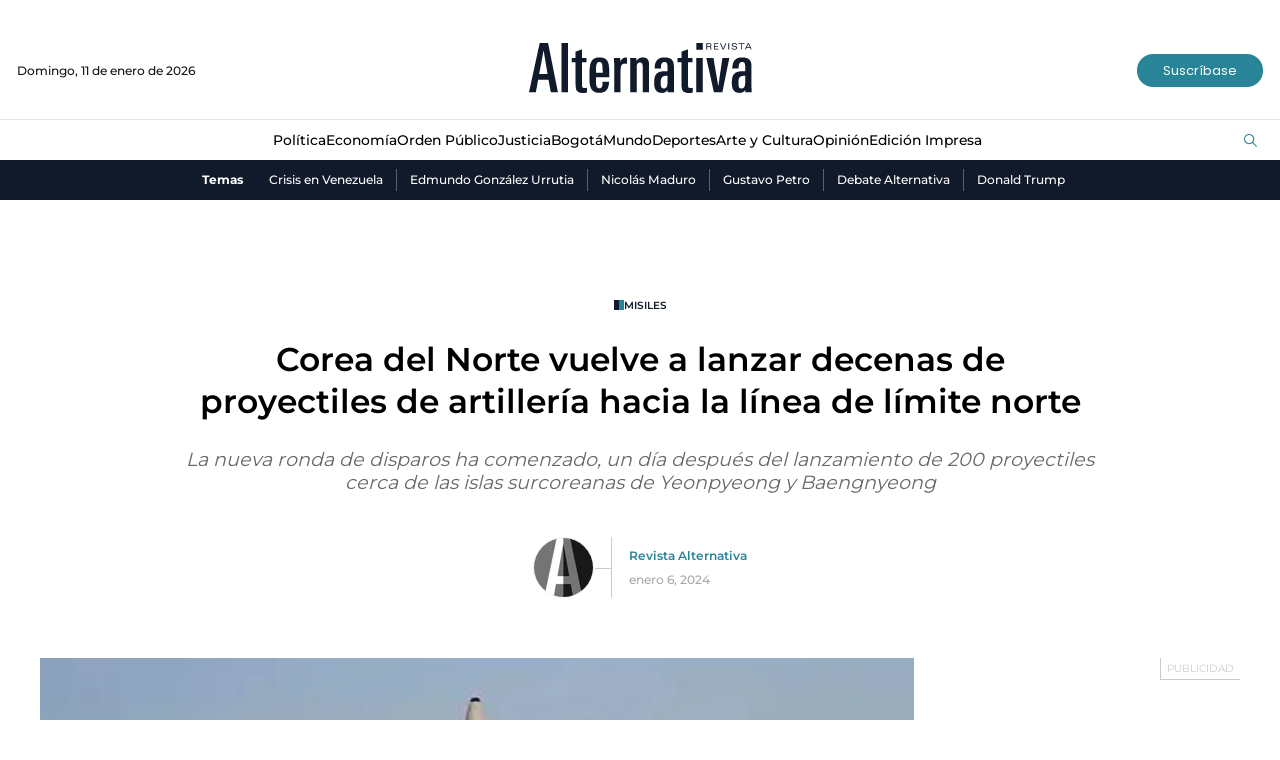

--- FILE ---
content_type: text/html; charset=utf-8
request_url: https://www.revistalternativa.com/noticias-mundo/corea-del-norte-vuelve-a-lanzar-decenas-de-proyectiles-de-artilleria-hacia-la-linea-de-limite-norte-54307
body_size: 9946
content:
<!DOCTYPE html>
<html lang="es">
<head>
    <meta charset="utf-8" />
<meta http-equiv="x-ua-compatible" content="ie=edge">
<meta name="viewport" content="width=device-width, initial-scale=1.0">
<meta name="author" content="Revista Alternativa" />
<meta name="version" content="2.0.6.0" />
<title>Corea del Norte vuelve a lanzar decenas de proyectiles de artiller&#xED;a hacia la l&#xED;nea de l&#xED;mite norte | Revista Alternativa</title>
    <meta name="description" content="La nueva ronda de disparos ha comenzado, un d&#xED;a despu&#xE9;s del lanzamiento de 200 proyectiles cerca de las islas surcoreanas de Yeonpyeong y Baengnyeong" />
    <meta name="keywords" content="misiles, corea del norte, Corea del Sur" />
    <meta name="news_keywords" content="misiles, corea del norte, Corea del Sur" />
    <link href="https://www.revistalternativa.com/noticias-mundo/corea-del-norte-vuelve-a-lanzar-decenas-de-proyectiles-de-artilleria-hacia-la-linea-de-limite-norte-54307" rel="canonical">

    <link rel="amphtml" href="https://amp.revistalternativa.com/noticias-mundo/corea-del-norte-vuelve-a-lanzar-decenas-de-proyectiles-de-artilleria-hacia-la-linea-de-limite-norte-54307">

            <meta name="twitter:card" content="summary_large_image" />
            <meta name="twitter:site" content="@AlternativaCol" />
            <meta name="twitter:creator" content="@AlternativaCol" />
            <meta name="twitter:title" content="Corea del Norte vuelve a lanzar decenas de proyectiles de artiller&#xED;a hacia la l&#xED;nea de l&#xED;mite norte | Revista Alternativa" />
            <meta name="twitter:description" content="La nueva ronda de disparos ha comenzado, un d&#xED;a despu&#xE9;s del lanzamiento de 200 proyectiles cerca de las islas surcoreanas de Yeonpyeong y Baengnyeong" />
            <meta name="twitter:image" content="https://i.revistalternativa.com/cms/2023/12/17100903/Misil-norcoreano.jpg?w=1280" />

    <meta property="og:site_name" content="Revista Alternativa">
    <meta property="og:title" content="Corea del Norte vuelve a lanzar decenas de proyectiles de artiller&#xED;a hacia la l&#xED;nea de l&#xED;mite norte | Revista Alternativa" />
    <meta property="og:type" content="article" />
    <meta property="og:url" content="https://www.revistalternativa.com/noticias-mundo/corea-del-norte-vuelve-a-lanzar-decenas-de-proyectiles-de-artilleria-hacia-la-linea-de-limite-norte-54307" />
    <meta property="og:image" content="https://i.revistalternativa.com/cms/2023/12/17100903/Misil-norcoreano.jpg?w=1280" />
    <meta property="og:image:type" content="image/jpeg" />
    <meta property="og:image:alt" content="Corea del Norte vuelve a lanzar decenas de proyectiles de artiller&#xED;a hacia la l&#xED;nea de l&#xED;mite norte | Revista Alternativa" />
    <meta property="og:description" content="La nueva ronda de disparos ha comenzado, un d&#xED;a despu&#xE9;s del lanzamiento de 200 proyectiles cerca de las islas surcoreanas de Yeonpyeong y Baengnyeong" />
    <meta property="og:locale" content="es_CO" />
    <!--Whatsapp-->
    <meta property="og:image" content="https://i.revistalternativa.com/cms/2023/12/17100903/Misil-norcoreano.jpg?w=400&amp;r=1_1" />
    <meta property="og:image:type" content="image/jpeg" />

<link rel="apple-touch-icon" sizes="180x180" href="/__assets/favicon/apple-touch-icon.png">
<link rel="alternate icon" href="/__assets/favicon/favicon.ico" sizes="16x16">
<meta name="msapplication-config" content="/__assets/favicon/browserconfig.xml">
<meta name="msapplication-TileColor" content="#da532c">
<link rel="mask-icon" href="/__assets/favicon/safari-pinned-tab.svg" color="#0b4bbd">
<meta name="theme-color" content="#ffffff">

    <script type="application/ld+json">
        {"@id":"https://www.revistalternativa.com#publisher","name":"Revista Alternativa","logo":{"url":"https://i.revistalternativa.com/img/logo.png","width":320,"height":109,"@context":"http://schema.org","@type":"ImageObject"},"url":"https://www.revistalternativa.com","sameAs":["https://www.facebook.com/Revistalternativa","https://www.youtube.com/@AlternativaCol","https://twitter.com/AlternativaCOL","https://www.instagram.com/revistalternativa/"],"address":{"streetAddress":"Carrera 7 # 75-51 Edificio Terpel Oficina 501","addressLocality":"Bogotá D.C","addressRegion":"Bogotá D.C","addressCountry":"CO","@context":"http://schema.org","@type":"PostalAddress"},"@context":"http://schema.org","@type":"NewsMediaOrganization"}
    </script>
    <script type="application/ld+json">
        {"itemListElement":[{"position":1,"name":"Mundo","item":"https://www.revistalternativa.com/noticias-mundo","@context":"http://schema.org","@type":"ListItem"},{"position":2,"name":"Corea del Norte vuelve a lanzar decenas de proyectiles de artillería hacia la línea de límite norte","@context":"http://schema.org","@type":"ListItem"}],"@context":"http://schema.org","@type":"BreadcrumbList"}
    </script>
    <script type="application/ld+json">
        {"headline":"Corea del Norte vuelve a lanzar decenas de proyectiles de artillería hacia la línea de límite norte","datePublished":"2024-01-06T07:45:05-05:00","dateModified":"2024-01-06T07:45:05-05:00","description":"La nueva ronda de disparos ha comenzado, un día después del lanzamiento de 200 proyectiles cerca de las islas surcoreanas de Yeonpyeong y Baengnyeong","publisher":{"@id":"https://www.revistalternativa.com/#publisher"},"image":[{"url":"https://i.revistalternativa.com/cms/2023/12/17100903/Misil-norcoreano.jpg","width":1920,"height":1080,"caption":"Foto: EFE","@context":"http://schema.org","@type":"ImageObject"},{"url":"https://i.revistalternativa.com/cms/2023/12/17100903/Misil-norcoreano.jpg?r=4_3","width":1440,"height":1080,"caption":"Foto: EFE","@context":"http://schema.org","@type":"ImageObject"},{"url":"https://i.revistalternativa.com/cms/2023/12/17100903/Misil-norcoreano.jpg?r=1_1","width":1080,"height":1080,"caption":"Foto: EFE","@context":"http://schema.org","@type":"ImageObject"}],"author":[{"@id":"https://www.revistalternativa.com#publisher","name":"Revista Alternativa","logo":{"url":"https://i.revistalternativa.com/img/logo.png","width":320,"height":109,"@context":"http://schema.org","@type":"ImageObject"},"url":"https://www.revistalternativa.com","sameAs":["https://www.facebook.com/Revistalternativa","https://www.youtube.com/@AlternativaCol","https://twitter.com/AlternativaCOL","https://www.instagram.com/revistalternativa/"],"address":{"streetAddress":"Carrera 7 # 75-51 Edificio Terpel Oficina 501","addressLocality":"Bogotá D.C","addressRegion":"Bogotá D.C","addressCountry":"CO","@context":"http://schema.org","@type":"PostalAddress"},"@context":"http://schema.org","@type":"NewsMediaOrganization"}],"wordCount":254,"url":"https://www.revistalternativa.com/noticias-mundo/corea-del-norte-vuelve-a-lanzar-decenas-de-proyectiles-de-artilleria-hacia-la-linea-de-limite-norte-54307","mainEntityOfPage":"https://www.revistalternativa.com/noticias-mundo/corea-del-norte-vuelve-a-lanzar-decenas-de-proyectiles-de-artilleria-hacia-la-linea-de-limite-norte-54307","speakable":{"xPath":["/html/head/title","/html/head/meta[@name='description']/@content","//article//div[@class='content']"],"@context":"http://schema.org","@type":"SpeakableSpecification"},"@context":"http://schema.org","@type":"NewsArticle"}
    </script>

    		<script>
			dataLayer = [{
				'isMobile': false,
				'postId': '54307',
				'postDateTime': '2024-01-06 07:45:05',
			}];
		</script>
<!-- Google Tag Manager -->
<script>
	(function (w, d, s, l, i) {
		w[l] = w[l] || []; w[l].push({
			'gtm.start':
				new Date().getTime(), event: 'gtm.js'
		}); var f = d.getElementsByTagName(s)[0],
			j = d.createElement(s), dl = l != 'dataLayer' ? '&l=' + l : ''; j.async = true; j.src =
				'https://www.googletagmanager.com/gtm.js?id=' + i + dl; f.parentNode.insertBefore(j, f);
	})(window, document, 'script', 'dataLayer', 'GTM-KQVRMKWD');</script>
<!-- End Google Tag Manager -->
    
    


    
            <noscript><link rel="stylesheet" href="/__assets/assets/v1.0.0.5/post-standard-75543b06.css" /></noscript>
            <link rel="preload" href="/__assets/assets/v1.0.0.5/post-standard-75543b06.css" as="style" />
        <link rel="preload" href="/__assets/assets/v1.0.0.5/revalt-icon-094f32ab.woff2" as="font" type="font/woff2" crossOrigin />
    
</head>
<body>
    <!-- Google Tag Manager (noscript) -->
    <noscript>
        <iframe src="https://www.googletagmanager.com/ns.html?id=GTM-KQVRMKWD"
                height="0" width="0" style="display:none;visibility:hidden"></iframe>
    </noscript>
    <!-- End Google Tag Manager (noscript) -->
    <style id="loading-styles">
    .loading_screen {
        background: linear-gradient(to bottom, #f9f9f9 10%, #eeeff3 100%);
        left: 0;
        height: 100%;
        position: fixed;
        top: 0;
        width: 100%;
        z-index: 10000;
        display: flex;
        flex-direction: column;
        justify-content: center;
        align-items: center;
    }

    .loading {
        width: 50.4px;
        height: 44.8px;
        background: linear-gradient(#0000 calc(1*100%/6),#444 0 calc(3*100%/6),#0000 0) left bottom, linear-gradient(#0000 calc(2*100%/6),#16212e 0 calc(4*100%/6),#0000 0) center bottom, linear-gradient(#0000 calc(3*100%/6),#2d8495 0 calc(5*100%/6),#0000 0) right bottom;
        background-size: 10.1px 600%;
        background-repeat: no-repeat;
        animation: bars-j7enxv 1s infinite linear;
        margin: 0 auto;
        grid-column: 1/-1;
    }

    @keyframes bars-j7enxv {
        100% {
            background-position: left top,center top,right top;
        }
    }

    .loading_screen_logo {
        margin-bottom: 1rem;
        width: 80px;
    }
</style>
<style id="hide-principal">
    #principal-html {
        display: none;
    }
</style>

<div class="loading_screen">
    <div class="loading_screen_logo_wrapper">
        <svg width="330" height="92" enable-background="new 0 0 339.4 79.2" version="1.1" viewBox="0 0 339.4 79.2" xml:space="preserve" xmlns="http://www.w3.org/2000/svg">
            <path d="m324.9 62.3c0 5.3-2.2 7.7-5.2 7.7-3.7 0-4.9-1.8-4.9-9 0-7.3 2.3-9.8 8.4-9.8h1.6v11.1zm9.8 13.3c-0.3-2.2-0.3-4.5-0.3-7.6v-28.1c0-8.9-0.9-16-14.4-16-8.5 0-14.2 4.5-14.2 16.3h9.3c0-4.4 0.4-9.5 5.2-9.5 4.4 0 4.6 3 4.6 8.5v5.3h-4.4c-11.6 0-15.4 5.2-15.4 16.6 0 8.4 1.7 15.6 11.8 15.6 3 0 5.7-0.9 8-4.2l0.2 3.3h9.6zm-33.3-50.9h-10.3l-6.1 41.8-7.2-41.8h-10.6l11.3 50.9h12.5l10.4-50.9zm-39.3 0h-9.5v50.9h9.5v-50.9zm-14.7 51.2v-7c-1.4 0.3-2 0.4-3 0.4-3.8 0-4.2-1.2-4.2-5.6v-32.5h6.6v-6.5h-6.6v-12.7l-9.5 3.3v9.4h-5.9v6.5h5.9v33c0 8.5 1.6 12.4 11 12.4 2.4 0 3.3-0.1 5.7-0.7m-37.6-13.6c0 5.3-2.2 7.7-5.2 7.7-3.7 0-4.9-1.8-4.9-9 0-7.3 2.3-9.8 8.4-9.8h1.6v11.1zm9.9 13.3c-0.3-2.2-0.3-4.5-0.3-7.6v-28.1c0-8.9-0.9-16-14.4-16-8.5 0-14.2 4.5-14.2 16.3h9.3c0-4.4 0.4-9.5 5.2-9.5 4.4 0 4.6 3 4.6 8.5v5.3h-4.4c-11.6 0-15.4 5.2-15.4 16.6 0 8.4 1.7 15.6 11.8 15.6 3 0 5.7-0.9 8-4.2l0.2 3.3h9.6zm-37.1 0v-40.7c0-6.2-2-11-9.3-11-4.5 0-7.5 2.1-9.3 5.5l-0.3-4.6h-9.2c0.3 4.1 0.3 7.1 0.3 9.5v41.4h9.5v-38c0-4.4 2-6.4 4.7-6.4 3.6 0 4.2 2.4 4.2 6.1v38.3h9.4zm-32.9-42.1v-9.1c-1.2-0.4-1.2-0.4-2.6-0.4-2.2 0-5.8 2.3-7.2 6.1l-0.2-5.4h-9.1c0.1 2.8 0.3 6.9 0.3 9.4v41.5h9.5v-32.2c0-7.2 1.2-10.3 6.7-10.3 0.6 0 1.4 0.1 2.6 0.4m-35.9 13h-9.8c0-10.2 0-15.9 5-15.9 4.9 0.1 4.8 5.9 4.8 15.9m9.8 6.9c0-18.4 0.5-29.5-14.6-29.5-14.3 0-14.8 11.9-14.8 29 0 10.7 0.4 23.6 14.7 23.5 11.4-0.1 13.9-7.2 14.5-16.6h-9.6c0 7.4-1.3 9.8-4.9 9.8-4.9 0-5-4.9-5-13.6v-2.6h19.7zm-33.1 22.5v-7c-1.4 0.3-2 0.4-3 0.4-3.8 0-4.2-1.2-4.2-5.6v-32.5h6.6v-6.5h-6.6v-12.7l-9.5 3.3v9.4h-5.9v6.5h5.9v33c0 8.5 1.6 12.4 11 12.4 2.5 0 3.4-0.1 5.7-0.7m-28-73.3h-9.5v73h9.5v-73zm-30.3 46h-12.5l6.6-35.2 5.9 35.2zm15.4 27-14.6-73h-12.5l-15.8 73h10.2l3.3-18.6h15.4l3.4 18.6h10.6z" />
            <path d="m331.7 8.8h-4.3l2.2-4.8 2.1 4.8zm3 3.5-4.5-9.5h-1.5l-4.5 9.5h1.4l1.1-2.5h5.3l1.1 2.5h1.6zm-10.8-8.3v-1.2h-8.6v1.2h3.7v8.3h1.3v-8.3h3.6zm-11 5.6c0-1.7-1.3-2.1-2.6-2.4l-2.5-0.5c-0.7-0.1-1.6-0.3-1.6-1.3 0-1.1 1.1-1.7 2.5-1.7 1.3 0 2.4 0.4 2.5 1.7h1.3c-0.1-2.2-2-2.8-3.8-2.8-2.3 0-3.8 1.1-3.8 2.9 0 1.6 1.1 2.2 2.5 2.4l2.5 0.5c1.1 0.2 1.6 0.5 1.6 1.3 0 1.1-1 1.8-2.8 1.8-1.6 0-2.7-0.7-2.7-2h-1.3c0.2 2.1 1.5 3.1 4.1 3.1s4.1-1.2 4.1-3m-11.7-6.8h-1.2v9.5h1.3v-9.5zm-4.1 0h-1.3l-3.4 8.4-3.4-8.4h-1.4l4 9.5h1.5l4-9.5zm-11.8 9.5v-1.1h-5.4v-3.2h4.9v-1.1h-4.9v-3h5.2v-1.1h-6.5v9.5h6.7zm-11.8-6.8c0 1.2-0.7 1.6-2.1 1.6h-2.8v-3.2h2.8c1.5 0 2.1 0.5 2.1 1.6m1.5 6.8c-0.1-0.1-0.2-0.6-0.3-1.1l-0.2-1.6c-0.3-1.6-0.6-1.9-1.7-2.1 0 0 2-0.4 2-2.2 0-1.5-0.8-2.6-3.2-2.6h-4.3v9.5h1.3v-4.1h2.5c1.6 0 1.9 0.2 2.2 1.8l0.2 1.5c0.1 0.4 0.1 0.7 0.2 0.9h1.3z" />
            <rect x="252.6" y="2.6" width="9.5" height="10" />
        </svg>

    </div>
    <div class="loading"></div>
</div>
<script>
    var loadingRemoved = false;
    var cleanLoading = function () {
        if (!loadingRemoved) {
            loadingRemoved = true;
            document.getElementById('hide-principal').remove();
            document.getElementsByClassName('loading_screen')[0].remove();
        }
    }
</script>
    <div id="principal-html" class="p-std">
        <header>
    <div class="header container">
        <div class="date">Domingo, 11 de enero de 2026</div>
        <a class="logo" href="/" aria-label="Ir al inicio"><img src="/__assets/images/logo.png" width="220" height="50" alt="Logo Revista Alternativa"></a>
        <a href="https://suscripciones.revistalternativa.com/" target="_blank" rel="nofollow" class="btn primary lg">Suscríbase</a>
    </div>
    <div class="menu">
        <div class="container">
            <nav class="categories">
                <ul>
                            <li>
                                <a href="https://www.revistalternativa.com/noticias-politica">Pol&#xED;tica</a>
                            </li>
                            <li>
                                <a href="https://www.revistalternativa.com/noticias-economia">Econom&#xED;a</a>
                            </li>
                            <li>
                                <a href="https://www.revistalternativa.com/noticias-orden-publico">Orden P&#xFA;blico</a>
                            </li>
                            <li>
                                <a href="https://www.revistalternativa.com/noticias-Justicia">Justicia</a>
                            </li>
                            <li>
                                <a href="https://www.revistalternativa.com/noticias-Bogota">Bogot&#xE1;</a>
                            </li>
                            <li>
                                <a href="https://www.revistalternativa.com/noticias-mundo">Mundo</a>
                            </li>
                            <li>
                                <a href="https://www.revistalternativa.com/noticias-deportes">Deportes</a>
                            </li>
                            <li>
                                <a href="https://www.revistalternativa.com/noticias-arte-y-cultura">Arte y Cultura</a>
                            </li>
                            <li>
                                <a href="https://www.revistalternativa.com/noticias-opinion">Opini&#xF3;n</a>
                            </li>
                            <li>
                                <a href="https://www.revistalternativa.com/edicion-impresa">Edici&#xF3;n Impresa</a>
                            </li>
                </ul>
            </nav>
            <search-box></search-box>
        </div>
    </div>
    <div class="topics-container">
        <div class="container">
            <div class="topics-title">Temas</div>
            <nav>
                <ul>
                        <li>
                            <a href="/temas/crisis-en-venezuela">Crisis en Venezuela</a>
                        </li>
                        <li>
                            <a href="/temas/edmundo-gonzalez-urrutia">Edmundo Gonz&#xE1;lez Urrutia</a>
                        </li>
                        <li>
                            <a href="/temas/nicolas-maduro">Nicol&#xE1;s Maduro</a>
                        </li>
                        <li>
                            <a href="/temas/gustavo-petro">Gustavo Petro</a>
                        </li>
                        <li>
                            <a href="/temas/debate-alternativa">Debate Alternativa</a>
                        </li>
                        <li>
                            <a href="/temas/donald-trump">Donald Trump</a>
                        </li>
                </ul>
            </nav>
        </div>
    </div>
</header>

<header class="fixed" v-bind:class="{ show: scrollPosition > 230 }">
	<div class="header container">
        <div class="date">Domingo, 11 de enero de 2026</div>
        <a class="logo" href="/" aria-label="Ir al inicio"><img src="/__assets/images/logo.png" width="135" height="30" alt="Logo Revista Alternativa"></a>
        <a href="https://suscripciones.revistalternativa.com/" target="_blank" rel="nofollow" class="btn primary lg">Suscríbase</a>
	</div>
	<div class="menu">
        <div class="container">
            <nav class="categories">
                <ul>
                            <li>
                                <a href="https://www.revistalternativa.com/noticias-politica">Pol&#xED;tica</a>
                            </li>
                            <li>
                                <a href="https://www.revistalternativa.com/noticias-economia">Econom&#xED;a</a>
                            </li>
                            <li>
                                <a href="https://www.revistalternativa.com/noticias-orden-publico">Orden P&#xFA;blico</a>
                            </li>
                            <li>
                                <a href="https://www.revistalternativa.com/noticias-Justicia">Justicia</a>
                            </li>
                            <li>
                                <a href="https://www.revistalternativa.com/noticias-Bogota">Bogot&#xE1;</a>
                            </li>
                            <li>
                                <a href="https://www.revistalternativa.com/noticias-mundo">Mundo</a>
                            </li>
                            <li>
                                <a href="https://www.revistalternativa.com/noticias-deportes">Deportes</a>
                            </li>
                            <li>
                                <a href="https://www.revistalternativa.com/noticias-arte-y-cultura">Arte y Cultura</a>
                            </li>
                            <li>
                                <a href="https://www.revistalternativa.com/noticias-opinion">Opini&#xF3;n</a>
                            </li>
                            <li>
                                <a href="https://www.revistalternativa.com/edicion-impresa">Edici&#xF3;n Impresa</a>
                            </li>
                </ul>
            </nav>
            <search-box></search-box>
        </div>
    </div>
</header>

        <main class="wrapper-main">
            
<div class="margin-top">
    <div id="gpt-ad-95" class="ad banner"></div>
</div>

    <div class="post-header container">
        <a href="/temas/misiles" class="kicker">misiles</a>
        <h1 class="title">Corea del Norte vuelve a lanzar decenas de proyectiles de artiller&#xED;a hacia la l&#xED;nea de l&#xED;mite norte</h1>
        <p class="lead">La nueva ronda de disparos ha comenzado, un d&#xED;a despu&#xE9;s del lanzamiento de 200 proyectiles cerca de las islas surcoreanas de Yeonpyeong y Baengnyeong</p>
        <div class="author-date">
            
    <img class="lazyload rounded"
         title="IconoAlternativa_900x900-1"
         data-src="https://i.revistalternativa.com/cms/2023/10/06132734/IconoAlternativa_900x900-1.jpg?gs=1"
         src="data:image/svg+xml,%3Csvg xmlns='http://www.w3.org/2000/svg' viewBox='0 0 900 900'%3E%3C/svg%3E"
         height="900"
         width="900" />
    <noscript>
        <img loading="lazy"
             class="rounded"
             title="IconoAlternativa_900x900-1"
             src="https://i.revistalternativa.com/cms/2023/10/06132734/IconoAlternativa_900x900-1.jpg?w=480&amp;gs=1"
             height="900"
             width="900" />
    </noscript>

            <div class="hr-container">
                <hr class="v" />
            </div>
            <div class="info">
                <a class="author" href="/noticias-opinion/revista-alternativa-14">Revista Alternativa</a>
                <p class="date">enero 6, 2024</p>
            </div>
        </div>
    </div>


    <div class="article-container container">
        <article class="standard-content">
            <figure class="main-post-image">
                
    <img class="lazyload"
         title="Misil norcoreano 1"
         data-src="https://i.revistalternativa.com/cms/2023/12/17100902/Misil-norcoreano-1.jpg?r=16_9"
         src="data:image/svg+xml,%3Csvg xmlns='http://www.w3.org/2000/svg' viewBox='0 0 1920 1080'%3E%3C/svg%3E"
         height="1080"
         width="1920" />
    <noscript>
        <img loading="lazy"
             title="Misil norcoreano 1"
             src="https://i.revistalternativa.com/cms/2023/12/17100902/Misil-norcoreano-1.jpg?w=480&amp;r=16_9"
             height="1080"
             width="1920" />
    </noscript>

            </figure>
            
    <div class="share">
        Compartir en:
        <ul>
            <li>
                <a href="https://www.facebook.com/share.php?display=page&amp;u=https%3A%2F%2Fwww.revistalternativa.com%2Fnoticias-mundo%2Fcorea-del-norte-vuelve-a-lanzar-decenas-de-proyectiles-de-artilleria-hacia-la-linea-de-limite-norte-54307" target="_blank" rel="noopener" aria-label="Compartir en Facebook">
                    <i class="icon-facebook"></i>
                </a>
            </li>
            <li>
                <a href="https://twitter.com/intent/tweet?text=Corea&#x2B;del&#x2B;Norte&#x2B;vuelve&#x2B;a&#x2B;lanzar&#x2B;decenas&#x2B;de&#x2B;proyectiles&#x2B;de&#x2B;artiller%C3%ADa&#x2B;hacia&#x2B;la&#x2B;l%C3%ADnea&#x2B;de&#x2B;l%C3%ADmite&#x2B;norte&amp;url=https%3A%2F%2Fwww.revistalternativa.com%2Fnoticias-mundo%2Fcorea-del-norte-vuelve-a-lanzar-decenas-de-proyectiles-de-artilleria-hacia-la-linea-de-limite-norte-54307&amp;via=AlternativaCol" target="_blank" rel="noopener" aria-label="Compartir en Twitter">
                    <i class="icon-twitter"></i>
                </a>
            </li>
            <li>
                <a href="https://www.linkedin.com/shareArticle?url=https%3A%2F%2Fwww.revistalternativa.com%2Fnoticias-mundo%2Fcorea-del-norte-vuelve-a-lanzar-decenas-de-proyectiles-de-artilleria-hacia-la-linea-de-limite-norte-54307" target="_blank" rel="noopener" aria-label="Compartir en LinkedIn">
                    <i class="icon-linkedin"></i>
                </a>
            </li>
            <li>
                <a href="mailto:?&amp;subject=Corea%20del%20Norte%20vuelve%20a%20lanzar%20decenas%20de%20proyectiles%20de%20artiller%C3%ADa%20hacia%20la%20l%C3%ADnea%20de%20l%C3%ADmite%20norte&amp;body=%0A%0Ahttps%3A%2F%2Fwww.revistalternativa.com%2Fnoticias-mundo%2Fcorea-del-norte-vuelve-a-lanzar-decenas-de-proyectiles-de-artilleria-hacia-la-linea-de-limite-norte-54307" target="_blank" rel="noopener" aria-label="Compartir por correo electrónico">
                    <i class="icon-mail"></i>
                </a>
            </li>
            <li>
                <a href="https://wa.me/?text=Corea&#x2B;del&#x2B;Norte&#x2B;vuelve&#x2B;a&#x2B;lanzar&#x2B;decenas&#x2B;de&#x2B;proyectiles&#x2B;de&#x2B;artiller%C3%ADa&#x2B;hacia&#x2B;la&#x2B;l%C3%ADnea&#x2B;de&#x2B;l%C3%ADmite&#x2B;norte&#x2B;-&#x2B;https%3A%2F%2Fwww.revistalternativa.com%2Fnoticias-mundo%2Fcorea-del-norte-vuelve-a-lanzar-decenas-de-proyectiles-de-artilleria-hacia-la-linea-de-limite-norte-54307" target="_blank" rel="noopener" aria-label="Compartir en Whatsapp">
                    <i class="icon-whatsapp"></i>
                </a>
            </li>
        </ul>
    </div>

            <div class="content">
                <p><span class="fc">E</span>l Ejército de Corea del Norte ha disparado este sábado en torno a <strong>60 proyectiles de artillería desde su costa oeste, en el segundo ejercicio de fuego real de los dos últimos días</strong> cerca de la frontera marítima con Corea del Sur, según ha confirmado el Estado Mayor Conjunto surcoreano en un comunicado.</p><p>La nueva ronda de disparos ha comenzado en torno a las 16.00 (hora local, las 08.00 en España), un día después del lanzamiento de 200 proyectiles cerca de las islas surcoreanas de Yeonpyeong y Baengnyeong, en el mar Amarillo, cuyos residentes recibieron orden de refugiarse inmediatamente.</p><p>Los proyectiles acabaron impactando en la línea de límite norte --que actúa como límite marítimo de facto-- establecida en el marco del acuerdo militar intercoreano de 2018 con el objetivo de reducir las tensiones y del que Pyongyang decidió retirarse en noviembre.</p><div class="ad-wrapper"><div id="gpt-ad-10"></div></div><p>Tras denunciar la reanudación de los disparos norcoreanos, <strong>el Estado Mayor Conjunto surcoreano ha vuelto a criticar las operaciones como "un acto que amenaza la paz en la Península de Corea y aumenta las tensiones".</strong></p><p><strong>"Si amenazan a nuestro pueblo con fuego de artillería en la zona de no hostilidades, nuestro Ejército también tomará las medidas militares apropiadas",</strong> ha avisado el Estado Mayor en su comunicado, recogido por la agencia oficial de noticias surcoreana Yonhap.</p><p>EuropaPress</p><div class="related-post mceNonEditable"><h2>Temas relacionados</h2><div><figure><img loading="lazy" title="Aumentan a más de 22.700 los muertos por los bombardeos israelíes en Gaza" alt="Aumentan a más de 22.700 los muertos por los bombardeos israelíes en Gaza" width="1920" height="1080" data-src="https://i.revistalternativa.com/cms/2023/12/27100844/fotos-alternativa-5.jpg?w=600&amp;r=16_9" src="data:image/svg+xml,%3Csvg xmlns='http://www.w3.org/2000/svg' viewBox='0 0 1920 1080'%3E%3C/svg%3E" class="lazyload" /></figure><div><a class="kicker" href="/noticias-mundo/aumentan-a-mas-de-22-700-los-muertos-por-los-bombardeos-israelies-en-gaza-54303" target="_blank">Gaza</a></div><h3><a href="/noticias-mundo/aumentan-a-mas-de-22-700-los-muertos-por-los-bombardeos-israelies-en-gaza-54303" target="_blank">Aumentan a más de 22.700 los muertos por los bombardeos israelíes en Gaza</a></h3><div class="author-date"><span>enero 6, 2024</span></div></div><hr /><div><figure><img loading="lazy" title="Biden asegura que no permitirá que Trump &quot;nos desvíe de la democracia&quot;" alt="Biden asegura que no permitirá que Trump &quot;nos desvíe de la democracia&quot;" width="1920" height="1080" data-src="https://i.revistalternativa.com/cms/2023/11/04215740/3-5.jpg?w=600&amp;r=16_9" src="data:image/svg+xml,%3Csvg xmlns='http://www.w3.org/2000/svg' viewBox='0 0 1920 1080'%3E%3C/svg%3E" class="lazyload" /></figure><div><a class="kicker" href="/noticias-mundo/biden-asegura-que-no-permitira-que-trump-nos-desvie-de-la-democracia-54270" target="_blank">Joe Biden</a></div><h3><a href="/noticias-mundo/biden-asegura-que-no-permitira-que-trump-nos-desvie-de-la-democracia-54270" target="_blank">Biden asegura que no permitirá que Trump "nos desvíe de la democracia"</a></h3><div class="author-date"><span>enero 5, 2024</span></div></div></div>
            </div>
                <div class="tags-container">
        <div class="section-title-4">
            <h2>Tags</h2>
        </div>
        <ul class="tags">
                <li>
                    <a href="/temas/misiles">misiles</a>
                </li>
                <li>
                    <a href="/temas/corea-del-norte">corea del norte</a>
                </li>
                <li>
                    <a href="/temas/corea-del-sur">Corea del Sur</a>
                </li>
        </ul>
    </div>

        </article>
        <div class="sidebar">
            <div id="gpt-ad-97" class="ad rectangle"></div>
            
    <div class="last-cover">
        <div class="section-title-4">
            <h2>Última portada</h2>
        </div>
        <a class="img-a" href="/edicion-impresa/un-ano-de-galan-10301">
             
    <img class="lazyload"
         title="PortadaAlternativa58_900x1200"
         data-src="https://i.revistalternativa.com/cms/2024/11/29104032/PortadaAlternativa58_900x1200.jpg"
         src="data:image/svg+xml,%3Csvg xmlns='http://www.w3.org/2000/svg' viewBox='0 0 900 1200'%3E%3C/svg%3E"
         height="1200"
         width="900" />
    <noscript>
        <img loading="lazy"
             title="PortadaAlternativa58_900x1200"
             src="https://i.revistalternativa.com/cms/2024/11/29104032/PortadaAlternativa58_900x1200.jpg?w=480"
             height="1200"
             width="900" />
    </noscript>

        </a>
        <h3 class="title">
            <a href="/edicion-impresa/un-ano-de-galan-10301">
                Un a&#xF1;o de Gal&#xE1;n
            </a>
        </h3>
        <span class="date">01 de diciembre de 2024</span>
        <a href="https://suscripciones.revistalternativa.com/" class="btn primary lg">Suscríbase</a>
    </div>

            
        </div>
    </div>

<div id="gpt-ad-98" class="ad banner"></div>
<div class="lazyload trends-desktop-1">
    <component :is="trendsName"></component>
</div>

<div id="gpt-ad-99" class="ad banner"></div>
    <section class="videos-component">
        <div class="container">
            <div class="section-title">
                <h2><a href="/videos">Videos</a></h2>
                <i class="icon-right"></i>
                <span>#entrevistaalternativa</span>
                <hr />
                <a href="/videos" class="btn primary">Ver más<i class="icon-right"></i></a>
            </div>
            
    <div class="post-v">
        <a class="img-a" href="/noticias-mundo/contra-migracion-ilegal-revista-alternativa-ene-30-102610">
            
    <img class="lazyload"
         alt="Venezuela,Nicol&#xE1;s Maduro,Crisis en Venezuela,Pol&#xED;tica en Venezuela,Posesi&#xF3;n de Maduro,Latinoam&#xE9;rica,Relaciones Internacionales,An&#xE1;lisis Pol&#xED;tico,REVISTA ALTERNATIVA,CATATUMBO,DEPORTACIONES,MIGRACION,DONALD TRUMP,MIGRANTES,EEUU,MURO,MEXICO,CANADA,COLOMBIA,VENEZUELA,migracion,deportacion,gustavo petro,murillo,laura sarabia,visa,deportados, revista alternativa"
         title="Caratulas Revista Alternativa"
         data-src="https://i.revistalternativa.com/cms/2025/01/30115821/Caratulas-Revista-Alternativa-11.jpg?r=16_9"
         src="data:image/svg+xml,%3Csvg xmlns='http://www.w3.org/2000/svg' viewBox='0 0 1920 1080'%3E%3C/svg%3E"
         height="1080"
         width="1920" />
    <noscript>
        <img loading="lazy"
             alt="Venezuela,Nicol&#xE1;s Maduro,Crisis en Venezuela,Pol&#xED;tica en Venezuela,Posesi&#xF3;n de Maduro,Latinoam&#xE9;rica,Relaciones Internacionales,An&#xE1;lisis Pol&#xED;tico,REVISTA ALTERNATIVA,CATATUMBO,DEPORTACIONES,MIGRACION,DONALD TRUMP,MIGRANTES,EEUU,MURO,MEXICO,CANADA,COLOMBIA,VENEZUELA,migracion,deportacion,gustavo petro,murillo,laura sarabia,visa,deportados, revista alternativa"
             title="Caratulas Revista Alternativa"
             src="https://i.revistalternativa.com/cms/2025/01/30115821/Caratulas-Revista-Alternativa-11.jpg?w=480&amp;r=16_9"
             height="1080"
             width="1920" />
    </noscript>

                <i class="icon-video"></i>
        </a>
        <a class="kicker" href="/temas/mundo">mundo</a>
        <h3 class="title">
            <a href="/noticias-mundo/contra-migracion-ilegal-revista-alternativa-ene-30-102610"> &#x1F7E6; CONTRA MIGRACI&#xD3;N ILEGAL | Revista Alternativa | Ene 30 </a>
        </h3>
        <div class="author-date">
            
    <img class="lazyload rounded"
         title="IconoAlternativa_900x900-1"
         data-src="https://i.revistalternativa.com/cms/2023/10/06132734/IconoAlternativa_900x900-1.jpg?gs=1"
         src="data:image/svg+xml,%3Csvg xmlns='http://www.w3.org/2000/svg' viewBox='0 0 900 900'%3E%3C/svg%3E"
         height="900"
         width="900" />
    <noscript>
        <img loading="lazy"
             class="rounded"
             title="IconoAlternativa_900x900-1"
             src="https://i.revistalternativa.com/cms/2023/10/06132734/IconoAlternativa_900x900-1.jpg?w=480&amp;gs=1"
             height="900"
             width="900" />
    </noscript>

            <div class="hr-container">
                <hr class="v" />
            </div>
            <div class="info">
                <a class="author" href="/noticias-opinion/revista-alternativa-14">
                    Revista Alternativa
                </a>
                <p class="date">enero 30, 2025</p>
            </div>
        </div>
    </div>


    <div class="post-h">
        <a class="img-a" href="/noticias-politica/gustavo-petro-un-caso-cerrado-revista-alternativa-ene-29-102524">
            
    <img class="lazyload"
         alt="Venezuela,Nicol&#xE1;s Maduro,Crisis en Venezuela,Pol&#xED;tica en Venezuela,Posesi&#xF3;n de Maduro,Latinoam&#xE9;rica,Relaciones Internacionales,An&#xE1;lisis Pol&#xED;tico,REVISTA ALTERNATIVA,CATATUMBO,DEPORTACIONES,MIGRACION,DONALD TRUMP,MIGRANTES,EEUU,MURO,MEXICO,CANADA,COLOMBIA,VENEZUELA,migracion,deportacion,gustavo petro,murillo,laura sarabia,visa,deportados, REVISTA ALTERNATIVA"
         title="Caratulas Revista Alternativa (1)"
         data-src="https://i.revistalternativa.com/cms/2025/01/29131601/Caratulas-Revista-Alternativa-1-2.jpg?r=16_9"
         src="data:image/svg+xml,%3Csvg xmlns='http://www.w3.org/2000/svg' viewBox='0 0 1920 1080'%3E%3C/svg%3E"
         height="1080"
         width="1920" />
    <noscript>
        <img loading="lazy"
             alt="Venezuela,Nicol&#xE1;s Maduro,Crisis en Venezuela,Pol&#xED;tica en Venezuela,Posesi&#xF3;n de Maduro,Latinoam&#xE9;rica,Relaciones Internacionales,An&#xE1;lisis Pol&#xED;tico,REVISTA ALTERNATIVA,CATATUMBO,DEPORTACIONES,MIGRACION,DONALD TRUMP,MIGRANTES,EEUU,MURO,MEXICO,CANADA,COLOMBIA,VENEZUELA,migracion,deportacion,gustavo petro,murillo,laura sarabia,visa,deportados, REVISTA ALTERNATIVA"
             title="Caratulas Revista Alternativa (1)"
             src="https://i.revistalternativa.com/cms/2025/01/29131601/Caratulas-Revista-Alternativa-1-2.jpg?w=480&amp;r=16_9"
             height="1080"
             width="1920" />
    </noscript>

                <i class="icon-video"></i>
        </a>
        <div class="post-info">
            <a class="kicker" href="/temas/version-alternativa">Versi&#xF3;n Alternativa</a>
            <h3 class="title">
                <a href="/noticias-politica/gustavo-petro-un-caso-cerrado-revista-alternativa-ene-29-102524"> &#x1F4F0; GUSTAVO PETRO UN CASO CERRADO | Revista Alternativa | Ene 29 </a>
            </h3>
            <div class="author-date">
                <a class="author" href="/noticias-opinion/revista-alternativa-14">
                    Revista Alternativa
                </a>
                <span class="circle-separator"></span>
                <span class="date">enero 29, 2025</span>
            </div>
        </div>
    </div>
                    <hr />

    <div class="post-h">
        <a class="img-a" href="/noticias-politica/deportados-de-eeuu-revista-alternativa-ene-28-102472">
            
    <img class="lazyload"
         alt="Venezuela,Nicol&#xE1;s Maduro,Crisis en Venezuela,Pol&#xED;tica en Venezuela,Posesi&#xF3;n de Maduro,Latinoam&#xE9;rica,Relaciones Internacionales,An&#xE1;lisis Pol&#xED;tico,REVISTA ALTERNATIVA,CATATUMBO,DEPORTACIONES,MIGRACION,DONALD TRUMP,MIGRANTES,EEUU,MURO,MEXICO,CANADA,COLOMBIA,VENEZUELA,migracion,deportacion,gustavo petro,murillo,laura sarabia,visa,deportados, revista alternativa"
         title="Caratulas Revista Alternativa"
         data-src="https://i.revistalternativa.com/cms/2025/01/28123050/Caratulas-Revista-Alternativa-10.jpg?r=16_9"
         src="data:image/svg+xml,%3Csvg xmlns='http://www.w3.org/2000/svg' viewBox='0 0 1920 1080'%3E%3C/svg%3E"
         height="1080"
         width="1920" />
    <noscript>
        <img loading="lazy"
             alt="Venezuela,Nicol&#xE1;s Maduro,Crisis en Venezuela,Pol&#xED;tica en Venezuela,Posesi&#xF3;n de Maduro,Latinoam&#xE9;rica,Relaciones Internacionales,An&#xE1;lisis Pol&#xED;tico,REVISTA ALTERNATIVA,CATATUMBO,DEPORTACIONES,MIGRACION,DONALD TRUMP,MIGRANTES,EEUU,MURO,MEXICO,CANADA,COLOMBIA,VENEZUELA,migracion,deportacion,gustavo petro,murillo,laura sarabia,visa,deportados, revista alternativa"
             title="Caratulas Revista Alternativa"
             src="https://i.revistalternativa.com/cms/2025/01/28123050/Caratulas-Revista-Alternativa-10.jpg?w=480&amp;r=16_9"
             height="1080"
             width="1920" />
    </noscript>

                <i class="icon-video"></i>
        </a>
        <div class="post-info">
            <a class="kicker" href="/temas/contra-punteo">Contra - Punteo</a>
            <h3 class="title">
                <a href="/noticias-politica/deportados-de-eeuu-revista-alternativa-ene-28-102472"> &#x1F7E2; DEPORTADOS DE EEUU | Revista Alternativa | Ene 28 </a>
            </h3>
            <div class="author-date">
                <a class="author" href="/noticias-opinion/revista-alternativa-14">
                    Revista Alternativa
                </a>
                <span class="circle-separator"></span>
                <span class="date">enero 28, 2025</span>
            </div>
        </div>
    </div>
                    <hr />

    <div class="post-h">
        <a class="img-a" href="/noticias-politica/impase-diplomatico-revista-alternativa-ene-27-102371">
            
    <img class="lazyload"
         alt="Venezuela,Nicol&#xE1;s Maduro,Crisis en Venezuela,Pol&#xED;tica en Venezuela,Posesi&#xF3;n de Maduro,Latinoam&#xE9;rica,Relaciones Internacionales,An&#xE1;lisis Pol&#xED;tico,REVISTA ALTERNATIVA,CATATUMBO,DEPORTACIONES,MIGRACION,DONALD TRUMP,MIGRANTES,EEUU,MURO,MEXICO,CANADA,COLOMBIA,VENEZUELA,migracion,deportacion,gustavo petro,murillo,laura sarabia,visa"
         title="Caratulas Revista Alternativa"
         data-src="https://i.revistalternativa.com/cms/2025/01/27122434/Caratulas-Revista-Alternativa-9.jpg?r=16_9"
         src="data:image/svg+xml,%3Csvg xmlns='http://www.w3.org/2000/svg' viewBox='0 0 1920 1080'%3E%3C/svg%3E"
         height="1080"
         width="1920" />
    <noscript>
        <img loading="lazy"
             alt="Venezuela,Nicol&#xE1;s Maduro,Crisis en Venezuela,Pol&#xED;tica en Venezuela,Posesi&#xF3;n de Maduro,Latinoam&#xE9;rica,Relaciones Internacionales,An&#xE1;lisis Pol&#xED;tico,REVISTA ALTERNATIVA,CATATUMBO,DEPORTACIONES,MIGRACION,DONALD TRUMP,MIGRANTES,EEUU,MURO,MEXICO,CANADA,COLOMBIA,VENEZUELA,migracion,deportacion,gustavo petro,murillo,laura sarabia,visa"
             title="Caratulas Revista Alternativa"
             src="https://i.revistalternativa.com/cms/2025/01/27122434/Caratulas-Revista-Alternativa-9.jpg?w=480&amp;r=16_9"
             height="1080"
             width="1920" />
    </noscript>

                <i class="icon-video"></i>
        </a>
        <div class="post-info">
            <a class="kicker" href="/temas/donald-trump">Donald Trump</a>
            <h3 class="title">
                <a href="/noticias-politica/impase-diplomatico-revista-alternativa-ene-27-102371"> &#x1F7E6; IMPASE DIPLOM&#xC1;TICO | Revista Alternativa | Ene 27 </a>
            </h3>
            <div class="author-date">
                <a class="author" href="/noticias-opinion/revista-alternativa-14">
                    Revista Alternativa
                </a>
                <span class="circle-separator"></span>
                <span class="date">enero 27, 2025</span>
            </div>
        </div>
    </div>
                    <hr />

    <div class="post-h">
        <a class="img-a" href="/noticias-politica/intervencion-militar-en-venezuela-revista-alternativa-ene-13-101461">
            
    <img class="lazyload"
         alt="Venezuela,Nicol&#xE1;s Maduro,Crisis en Venezuela,Pol&#xED;tica en Venezuela,Edmundo Gonz&#xE1;lez,Posesi&#xF3;n de Maduro,Latinoam&#xE9;rica,Relaciones Internacionales,Situaci&#xF3;n Pol&#xED;tica en Venezuela,Derechos Humanos en Venezuela,Econom&#xED;a Venezolana,Protestas en Venezuela,Gobierno de Maduro,An&#xE1;lisis Pol&#xED;tico,Crisis Humanitaria en Venezuela, revista alternativa, noticias"
         title="Caratulas Revista Alternativa"
         data-src="https://i.revistalternativa.com/cms/2025/01/13124515/Caratulas-Revista-Alternativa-2.jpg?r=16_9"
         src="data:image/svg+xml,%3Csvg xmlns='http://www.w3.org/2000/svg' viewBox='0 0 1920 1080'%3E%3C/svg%3E"
         height="1080"
         width="1920" />
    <noscript>
        <img loading="lazy"
             alt="Venezuela,Nicol&#xE1;s Maduro,Crisis en Venezuela,Pol&#xED;tica en Venezuela,Edmundo Gonz&#xE1;lez,Posesi&#xF3;n de Maduro,Latinoam&#xE9;rica,Relaciones Internacionales,Situaci&#xF3;n Pol&#xED;tica en Venezuela,Derechos Humanos en Venezuela,Econom&#xED;a Venezolana,Protestas en Venezuela,Gobierno de Maduro,An&#xE1;lisis Pol&#xED;tico,Crisis Humanitaria en Venezuela, revista alternativa, noticias"
             title="Caratulas Revista Alternativa"
             src="https://i.revistalternativa.com/cms/2025/01/13124515/Caratulas-Revista-Alternativa-2.jpg?w=480&amp;r=16_9"
             height="1080"
             width="1920" />
    </noscript>

                <i class="icon-video"></i>
        </a>
        <div class="post-info">
            <a class="kicker" href="/temas/debate-alternativa">Debate Alternativa</a>
            <h3 class="title">
                <a href="/noticias-politica/intervencion-militar-en-venezuela-revista-alternativa-ene-13-101461"> &#x1F535; Intervenci&#xF3;n Militar en Venezuela | Revista Alternativa | Ene 13 </a>
            </h3>
            <div class="author-date">
                <a class="author" href="/noticias-opinion/revista-alternativa-14">
                    Revista Alternativa
                </a>
                <span class="circle-separator"></span>
                <span class="date">enero 13, 2025</span>
            </div>
        </div>
    </div>
        </div>
    </section>

<div id="gpt-ad-100" class="ad banner"></div>

	<div class="container opinion-caricature">
		<section class="opinion">
			<div class="section-title">
				<h2><a href="/noticias-opinion">Opinión</a></h2>
				<hr />
				<a href="/noticias-opinion" class="btn primary">Ver más<i class="icon-right"></i></a>
			</div>
			<div class="opinion-list">
    <div class="post-opinion-v">
        <a class="img-a" href="/noticias-opinion/cesar-alvarez-6824">
            
    <img class="lazyload rounded"
         alt="C&#xE9;sar &#xC1;lvarez"
         title="Dise&#xF1;o sin t&#xED;tulo 9.png"
         data-src="https://i.revistalternativa.com/cms/2024/11/27081925/Diseno-sin-titulo-9.png.png?gs=1"
         src="data:image/svg+xml,%3Csvg xmlns='http://www.w3.org/2000/svg' viewBox='0 0 900 900'%3E%3C/svg%3E"
         height="900"
         width="900" />
    <noscript>
        <img loading="lazy"
             class="rounded"
             alt="C&#xE9;sar &#xC1;lvarez"
             title="Dise&#xF1;o sin t&#xED;tulo 9.png"
             src="https://i.revistalternativa.com/cms/2024/11/27081925/Diseno-sin-titulo-9.png.png?w=480&amp;gs=1"
             height="900"
             width="900" />
    </noscript>

        </a>
        <a class="author" href="/noticias-opinion/cesar-alvarez-6824">C&#xE9;sar &#xC1;lvarez</a>
            <a class="kicker" href="/temas/opinion">
                Opini&#xF3;n
            </a>
        <h3 class="title">
            <a href="/noticias-opinion/cesar-alvarez-6824/colombia-pende-de-un-trino-102598">
                Colombia pende de un trino
            </a>
        </h3>
        <div class="author-date">
            <span class="circle-separator"></span>
            <span class="date">enero 30, 2025</span>
        </div>
    </div>
    <div class="post-opinion-v">
        <a class="img-a" href="/noticias-opinion/nixon-carvajal-8037">
            
    <img class="lazyload rounded"
         title="Nixon Carvajal"
         data-src="https://i.revistalternativa.com/cms/2024/01/08105458/WhatsApp-Image-2024-01-06-at-2.31.55-PM-1-1-1.jpeg?gs=1"
         src="data:image/svg+xml,%3Csvg xmlns='http://www.w3.org/2000/svg' viewBox='0 0 900 900'%3E%3C/svg%3E"
         height="900"
         width="900" />
    <noscript>
        <img loading="lazy"
             class="rounded"
             title="Nixon Carvajal"
             src="https://i.revistalternativa.com/cms/2024/01/08105458/WhatsApp-Image-2024-01-06-at-2.31.55-PM-1-1-1.jpeg?w=480&amp;gs=1"
             height="900"
             width="900" />
    </noscript>

        </a>
        <a class="author" href="/noticias-opinion/nixon-carvajal-8037">Nixon Carvajal</a>
            <a class="kicker" href="/temas/alemania">
                Alemania
            </a>
        <h3 class="title">
            <a href="/noticias-opinion/nixon-carvajal-8037/auschwitz-80-anos-despues-recuerdo-de-una-barbarie-innegable-102466">
                Auschwitz: 80 a&#xF1;os despu&#xE9;s: Recuerdo de una barbarie innegable
            </a>
        </h3>
        <div class="author-date">
            <span class="circle-separator"></span>
            <span class="date">enero 28, 2025</span>
        </div>
    </div>
    <div class="post-opinion-v">
        <a class="img-a" href="/noticias-opinion/nicolas-gomez-a-9676">
            
    <img class="lazyload rounded"
         title="Nicolas Gomez - perfil"
         data-src="https://i.revistalternativa.com/cms/2024/05/29072320/Nicolas-Gomez-perfil.jpg?gs=1"
         src="data:image/svg+xml,%3Csvg xmlns='http://www.w3.org/2000/svg' viewBox='0 0 900 900'%3E%3C/svg%3E"
         height="900"
         width="900" />
    <noscript>
        <img loading="lazy"
             class="rounded"
             title="Nicolas Gomez - perfil"
             src="https://i.revistalternativa.com/cms/2024/05/29072320/Nicolas-Gomez-perfil.jpg?w=480&amp;gs=1"
             height="900"
             width="900" />
    </noscript>

        </a>
        <a class="author" href="/noticias-opinion/nicolas-gomez-a-9676">Nicol&#xE1;s G&#xF3;mez A.</a>
            <a class="kicker" href="/temas/politica">
                Pol&#xED;tica
            </a>
        <h3 class="title">
            <a href="/noticias-opinion/nicolas-gomez-a-9676/no-duden-petro-lo-volvera-a-hacer-102445">
                No duden, Petro lo volver&#xE1; a hacer
            </a>
        </h3>
        <div class="author-date">
            <span class="circle-separator"></span>
            <span class="date">enero 28, 2025</span>
        </div>
    </div>
    <div class="post-opinion-v">
        <a class="img-a" href="/noticias-opinion/jaime-e-arango-83">
            
    <img class="lazyload rounded"
         alt="JAIME E ARANGO"
         title="JAIME E ARANGO"
         data-src="https://i.revistalternativa.com/cms/2023/09/18105148/JAIME-E-ARANGO-PERFIL.jpg?gs=1"
         src="data:image/svg+xml,%3Csvg xmlns='http://www.w3.org/2000/svg' viewBox='0 0 900 900'%3E%3C/svg%3E"
         height="900"
         width="900" />
    <noscript>
        <img loading="lazy"
             class="rounded"
             alt="JAIME E ARANGO"
             title="JAIME E ARANGO"
             src="https://i.revistalternativa.com/cms/2023/09/18105148/JAIME-E-ARANGO-PERFIL.jpg?w=480&amp;gs=1"
             height="900"
             width="900" />
    </noscript>

        </a>
        <a class="author" href="/noticias-opinion/jaime-e-arango-83">Jaime E. Arango</a>
            <a class="kicker" href="/temas/opinion">
                Opini&#xF3;n
            </a>
        <h3 class="title">
            <a href="/noticias-opinion/jaime-e-arango-83/la-rabia-y-la-guerra-102347">
                La rabia y la guerra
            </a>
        </h3>
        <div class="author-date">
            <span class="circle-separator"></span>
            <span class="date">enero 27, 2025</span>
        </div>
    </div>
			</div>
		</section>
		<section class="caricature">
			<div class="section-title">
				<h2>Caricatura</h2>
				<hr />
			</div>
			
    <div class="post-caricature">
        <div class="img-container">
            
    <img class="lazyload"
         title="Caricatura_1_1920x1080"
         data-src="https://i.revistalternativa.com/cms/2024/11/28135635/Caricatura_1_1920x1080.jpg"
         src="data:image/svg+xml,%3Csvg xmlns='http://www.w3.org/2000/svg' viewBox='0 0 1920 1080'%3E%3C/svg%3E"
         height="1080"
         width="1920" />
    <noscript>
        <img loading="lazy"
             title="Caricatura_1_1920x1080"
             src="https://i.revistalternativa.com/cms/2024/11/28135635/Caricatura_1_1920x1080.jpg?w=480"
             height="1080"
             width="1920" />
    </noscript>

        </div>
        <h3 class="title">
            Colombia
        </h3>
        <div class="author-date">
            <span class="author">Diego Caricatura</span>
            <span class="circle-separator"></span>
            <span class="date">diciembre 1, 2024</span>
        </div>
    </div>

		</section>
		<hr />
		<hr />
	</div>

<div id="gpt-ad-101" class="ad banner"></div>
	<section class="specials">
		<div class="container">
			<div class="section-title white">
				<h2><a href="/noticias-especiales">Especiales</a></h2>
				<hr />
				<a href="/noticias-especiales" class="btn secondary">Ver más<i class="icon-right"></i></a>
			</div>

	<div class="special-card">
		<a class="img-a" href="/noticias-especiales/se-destapa-crisis-en-la-ant">
			
    <img class="lazyload"
         alt="ant, revista alternativa, noticias, news, investigacion, gustavo petro, felipe harman"
         title="DENUNCIA REVISTA ALTERNATIVA"
         data-src="https://i.revistalternativa.com/cms/2024/12/16182335/PRESENTACION-ALTERNATIVA-EDITABLE-PARA-AGENCIAS.jpg"
         src="data:image/svg+xml,%3Csvg xmlns='http://www.w3.org/2000/svg' viewBox='0 0 1280 1600'%3E%3C/svg%3E"
         height="1600"
         width="1280" />
    <noscript>
        <img loading="lazy"
             alt="ant, revista alternativa, noticias, news, investigacion, gustavo petro, felipe harman"
             title="DENUNCIA REVISTA ALTERNATIVA"
             src="https://i.revistalternativa.com/cms/2024/12/16182335/PRESENTACION-ALTERNATIVA-EDITABLE-PARA-AGENCIAS.jpg?w=480"
             height="1600"
             width="1280" />
    </noscript>

		</a>
		<a class="kicker" href="/noticias-especiales/se-destapa-crisis-en-la-ant">INVESTIGACI&#xD3;N REVISTA ALTERNATIVA</a>
		<h3 class="title">
			<a href="/noticias-especiales/se-destapa-crisis-en-la-ant">Se destapa crisis en la ANT</a>
		</h3>
		<p class="date">julio 10, 2024</p>
	</div>



	<div class="special-card">
		<a class="img-a" href="/noticias-especiales/racionamiento-de-agua-en-bogota">
			
    <img class="lazyload"
         title="PORTADA 2"
         data-src="https://i.revistalternativa.com/cms/2024/04/12111759/PORTADA-2.jpg"
         src="data:image/svg+xml,%3Csvg xmlns='http://www.w3.org/2000/svg' viewBox='0 0 1280 1600'%3E%3C/svg%3E"
         height="1600"
         width="1280" />
    <noscript>
        <img loading="lazy"
             title="PORTADA 2"
             src="https://i.revistalternativa.com/cms/2024/04/12111759/PORTADA-2.jpg?w=480"
             height="1600"
             width="1280" />
    </noscript>

		</a>
		<a class="kicker" href="/noticias-especiales/racionamiento-de-agua-en-bogota">Medidas de racionamiento en Bogot&#xE1;</a>
		<h3 class="title">
			<a href="/noticias-especiales/racionamiento-de-agua-en-bogota">Racionamiento de agua en Bogot&#xE1;</a>
		</h3>
		<p class="date">abril 12, 2024</p>
	</div>



	<div class="special-card">
		<a class="img-a" href="/noticias-especiales/una-histora-de-cuatro-decadas">
			
    <img class="lazyload"
         title="Web Imagen de Volcado - 1280 x 1600"
         data-src="https://i.revistalternativa.com/cms/2024/02/07145223/Web-Imagen-de-Volcado-1280-x-1600.jpg"
         src="data:image/svg+xml,%3Csvg xmlns='http://www.w3.org/2000/svg' viewBox='0 0 1280 1600'%3E%3C/svg%3E"
         height="1600"
         width="1280" />
    <noscript>
        <img loading="lazy"
             title="Web Imagen de Volcado - 1280 x 1600"
             src="https://i.revistalternativa.com/cms/2024/02/07145223/Web-Imagen-de-Volcado-1280-x-1600.jpg?w=480"
             height="1600"
             width="1280" />
    </noscript>

		</a>
		<a class="kicker" href="/noticias-especiales/una-histora-de-cuatro-decadas">La art&#xED;fice del Congo Alegr&#xED;as es una mujer que sabe lo significa usar la tradici&#xF3;n para cambiar realidades y alejar a los peque&#xF1;os guerreros de problem&#xE1;ticas sociales (drogadicci&#xF3;n, pandillas e instrumentalizaci&#xF3;n).</a>
		<h3 class="title">
			<a href="/noticias-especiales/una-histora-de-cuatro-decadas">Una histora de cuatro d&#xE9;cadas</a>
		</h3>
		<p class="date">febrero 7, 2024</p>
	</div>


		</div>
	</section>



<div id="gpt-ad-102" class="ad banner"></div>

        </main>
        	<footer>
		<div class="container">
			<a class="logo" href="/" aria-label="Ir al inicio"><img src="/__assets/images/logo_white.png" width="200" height="50" alt="Logo Revista Alternativa"></a>
			<nav class="social-networks">
				<ul>
						<li>
							<a href="https://www.facebook.com/Revistalternativa" target="_blank" rel=" nofollow"><i class="icon-facebook"></i></a>
						</li>
						<li>
							<a href="https://twitter.com/AlternativaCOL" target="_blank" rel=" nofollow"><i class="icon-twitter"></i></a>
						</li>
						<li>
							<a href="https://www.instagram.com/revistalternativa/" target="_blank" rel=" nofollow"><i class="icon-instagram"></i></a>
						</li>
						<li>
							<a href="https://www.youtube.com/@AlternativaCol" target="_blank" rel=" nofollow"><i class="icon-youtube"></i></a>
						</li>
				</ul>
			</nav>
			<nav class="categories">
				<ul>
							<li>
								<a href="https://www.revistalternativa.com/noticias-politica">Pol&#xED;tica</a>
							</li>
							<li>
								<a href="https://www.revistalternativa.com/noticias-economia">Econom&#xED;a</a>
							</li>
							<li>
								<a href="https://www.revistalternativa.com/noticias-orden-publico">Orden P&#xFA;blico</a>
							</li>
							<li>
								<a href="https://www.revistalternativa.com/noticias-Justicia">Justicia</a>
							</li>
							<li>
								<a href="https://www.revistalternativa.com/noticias-Bogota">Bogot&#xE1;</a>
							</li>
							<li>
								<a href="https://www.revistalternativa.com/noticias-mundo">Mundo</a>
							</li>
							<li>
								<a href="https://www.revistalternativa.com/noticias-deportes">Deportes</a>
							</li>
							<li>
								<a href="https://www.revistalternativa.com/noticias-arte-y-cultura">Arte y Cultura</a>
							</li>
							<li>
								<a href="https://www.revistalternativa.com/noticias-opinion">Opini&#xF3;n</a>
							</li>
							<li>
								<a href="https://www.revistalternativa.com/edicion-impresa">Edici&#xF3;n Impresa</a>
							</li>
				</ul>
			</nav>
			<hr />
			<nav class="legal">
				<ul>
					<li><a href="/quienes-somos">¿Quiénes Somos?</a></li>
					<li><a href="/terminos-y-condiciones" target="_blank">Términos y condiciones</a></li>
					<li><a href="/politica-privacidad" target="_blank">Política de privacidad</a></li>
					<li><a href="/politica-cookies" target="_blank">Política de cookies</a></li>
				</ul>
			</nav>
			<div class="contact-container">
				<div class="contact">
					<h3>Contáctenos</h3>
					<p>Carrera 7 # 75-51 Edificio Terpel Oficina 501</p>
					<a href="tel:&#x2B;576013176506">&#x2B;57 (601) 3176506</a>
				</div>
				<div class="copyright">Copyright 2026 | Derechos reservados</div>
			</div>
		</div>
	</footer>
	<cookies-banner cookies-policy-url="/politica-cookies" cookies-disclaimer-url="/terminos-y-condiciones"></cookies-banner>


        <div id="gpt-ad-103" class="ad float"></div>
    </div>
    
    
    
    
    
            <link rel="stylesheet" href="/__assets/assets/v1.0.0.5/post-standard-75543b06.css" media="none" onload="media = 'all';cleanLoading()">
            <script type="module" src="/__assets/assets/v1.0.0.5/desktop-post-standard-3354437c.js"></script>
    

    <script>
        var ads = {"gpt-ad-95":{"name":"/22995131894/Mundo_Banner_Top_Header","sizes":[[970,90],[728,90]],"collapse":false,"outOfPage":false},"gpt-ad-96":{"name":"/22995131894/Mundo_Banner_Top_Header/Mundo_Banner_Horizontal_1","sizes":[[970,90],[728,90]],"collapse":false,"outOfPage":false},"gpt-ad-97":{"name":"/22995131894/Mundo_Banner_Top_Header/Mundo_Banner_Vertical_1_AyC","sizes":[300,250],"collapse":false,"outOfPage":false},"gpt-ad-98":{"name":"/22995131894/Mundo_Banner_Top_Header/Mundo_Banner_Horizontal_2_LMV","sizes":[[970,90],[728,90]],"collapse":false,"outOfPage":false},"gpt-ad-99":{"name":"/22995131894/Mundo_Banner_Top_Header/Mundo_Banner_Horizontal_3_VD","sizes":[[970,90],[728,90]],"collapse":false,"outOfPage":false},"gpt-ad-100":{"name":"/22995131894/Mundo_Banner_Top_Header/Mundo_Banner_Horizontal_4_OP","sizes":[[970,90],[728,90]],"collapse":false,"outOfPage":false},"gpt-ad-101":{"name":"/22995131894/Mundo_Banner_Top_Header/Mundo_Banner_Horizontal_5_ES","sizes":[[970,90],[728,90]],"collapse":false,"outOfPage":false},"gpt-ad-102":{"name":"/22995131894/Mundo_Banner_Top_Header/Mundo_Footer","sizes":[[728,90],[970,90]],"collapse":false,"outOfPage":false},"gpt-ad-103":{"name":"/22995131894/Mundo_Banner_Top_Header/Mundo_Sticky","sizes":[[728,90],[970,90]],"collapse":true,"outOfPage":false}};
        function loadAds() { window.initAds ? window.initAds() : setTimeout(loadAds, 100) }; var googletag = googletag || {}; googletag.cmd = googletag.cmd || []; var adSlots = {}, enabledAdUnits = null; googletag.cmd.push(function () { for (var d = document.querySelectorAll('div[id^="gpt-ad-"]'), e = [], c = 0; c < d.length; c++) { var a = d[c].getAttribute("id"), b = ads[a]; b && (b.out ? adSlots[a] = googletag.defineOutOfPageSlot(b.name, a).addService(googletag.pubads()) : b.collapse ? adSlots[a] = googletag.defineSlot(b.name, b.sizes, a).addService(googletag.pubads()).setCollapseEmptyDiv(!0, !0) : adSlots[a] = googletag.defineSlot(b.name, b.sizes, a).addService(googletag.pubads()), e.push(a)) } googletag.pubads().enableLazyLoad({ fetchMarginPercent: 200, renderMarginPercent: 100, mobileScaling: 2 }), googletag.enableServices(), enabledAdUnits = e, loadAds() });
    </script>
    <script async src="https://securepubads.g.doubleclick.net/tag/js/gpt.js"></script>

    <noscript>
        <style>
            .lazyload, div[id^="gpt-ad-"], [v-if] {
                display: none;
            }
        </style>
    </noscript>
</body>
</html>




--- FILE ---
content_type: text/html; charset=utf-8
request_url: https://www.google.com/recaptcha/api2/aframe
body_size: 148
content:
<!DOCTYPE HTML><html><head><meta http-equiv="content-type" content="text/html; charset=UTF-8"></head><body><script nonce="AHVW0BnYPsbrYAqZLVfwLA">/** Anti-fraud and anti-abuse applications only. See google.com/recaptcha */ try{var clients={'sodar':'https://pagead2.googlesyndication.com/pagead/sodar?'};window.addEventListener("message",function(a){try{if(a.source===window.parent){var b=JSON.parse(a.data);var c=clients[b['id']];if(c){var d=document.createElement('img');d.src=c+b['params']+'&rc='+(localStorage.getItem("rc::a")?sessionStorage.getItem("rc::b"):"");window.document.body.appendChild(d);sessionStorage.setItem("rc::e",parseInt(sessionStorage.getItem("rc::e")||0)+1);localStorage.setItem("rc::h",'1768141180003');}}}catch(b){}});window.parent.postMessage("_grecaptcha_ready", "*");}catch(b){}</script></body></html>

--- FILE ---
content_type: text/css
request_url: https://www.revistalternativa.com/__assets/assets/v1.0.0.5/post-standard-75543b06.css
body_size: 5402
content:
@font-face{font-family:revalt-icon;src:url(/__assets/assets/v1.0.0.5/revalt-icon-094f32ab.woff2) format("woff2"),url(/__assets/assets/v1.0.0.5/revalt-icon-6c21ee64.ttf) format("truetype");font-weight:400;font-style:normal;font-display:block}[class^=icon-],[class*=" icon-"]{font-family:revalt-icon!important;font-style:normal;font-weight:400;font-variant:normal;text-transform:none;line-height:1;-webkit-font-smoothing:antialiased;-moz-osx-font-smoothing:grayscale}.icon-user:before{content:""}.icon-calendar:before{content:""}.icon-close:before{content:""}.icon-down:before{content:""}.icon-facebook:before{content:""}.icon-filter:before{content:""}.icon-gallery:before{content:""}.icon-left:before{content:""}.icon-linkedin:before{content:""}.icon-live:before{content:""}.icon-mail:before{content:""}.icon-post:before{content:""}.icon-right:before{content:""}.icon-search:before{content:""}.icon-top:before{content:""}.icon-video:before{content:""}.icon-whatsapp:before{content:""}.icon-instagram:before{content:""}.icon-menu:before{content:""}.icon-twitter:before{content:""}.icon-threads:before{content:""}.icon-youtube:before{content:""}.icon-standard:before{content:""}@font-face{font-family:Antonio;font-style:normal;font-weight:600;font-display:swap;src:local(""),url(/__assets/assets/v1.0.0.5/Antonio-SemiBold-02df7e62.woff2) format("woff2"),url(/__assets/assets/v1.0.0.5/Antonio-SemiBold-801dbc26.ttf) format("truetype")}@font-face{font-family:Antonio;font-style:normal;font-weight:700;font-display:swap;src:local(""),url(/__assets/assets/v1.0.0.5/Antonio-Bold-b6d68353.woff2) format("woff2"),url(/__assets/assets/v1.0.0.5/Antonio-Bold-0675439a.ttf) format("truetype")}@font-face{font-family:Montserrat;font-style:normal;font-weight:400;font-display:swap;src:local(""),url(/__assets/assets/v1.0.0.5/Montserrat-Regular-ddc148b8.woff2) format("woff2"),url(/__assets/assets/v1.0.0.5/Montserrat-Regular-0169e4dc.ttf) format("truetype")}@font-face{font-family:Montserrat;font-style:normal;font-weight:500;font-display:swap;src:local(""),url(/__assets/assets/v1.0.0.5/Montserrat-Medium-ed121b1a.woff2) format("woff2"),url(/__assets/assets/v1.0.0.5/Montserrat-Medium-cb7c49ab.ttf) format("truetype")}@font-face{font-family:Montserrat;font-style:normal;font-weight:600;font-display:swap;src:local(""),url(/__assets/assets/v1.0.0.5/Montserrat-SemiBold-98be19bc.woff2) format("woff2"),url(/__assets/assets/v1.0.0.5/Montserrat-SemiBold-bedb5c0e.ttf) format("truetype")}@font-face{font-family:Montserrat;font-style:normal;font-weight:700;font-display:swap;src:local(""),url(/__assets/assets/v1.0.0.5/Montserrat-Bold-f31b8056.woff2) format("woff2"),url(/__assets/assets/v1.0.0.5/Montserrat-Bold-c3549500.ttf) format("truetype")}@font-face{font-family:Poppins;font-style:normal;font-weight:400;font-display:swap;src:local(""),url(/__assets/assets/v1.0.0.5/Poppins-Regular-7d93459d.woff2) format("woff2"),url(/__assets/assets/v1.0.0.5/Poppins-Regular-66807e8e.ttf) format("truetype")}@font-face{font-family:WorkSans;font-style:normal;font-weight:400;font-display:swap;src:local(""),url(/__assets/assets/v1.0.0.5/WorkSans-Regular-3c46b18a.woff2) format("woff2"),url(/__assets/assets/v1.0.0.5/WorkSans-Regular-bc070cbd.ttf) format("truetype")}@font-face{font-family:WorkSans;font-style:normal;font-weight:600;font-display:swap;src:local(""),url(/__assets/assets/v1.0.0.5/WorkSans-SemiBold-b5595a0f.woff2) format("woff2"),url(/__assets/assets/v1.0.0.5/WorkSans-SemiBold-11a7c544.ttf) format("truetype")}:root{--color-1: #000;--color-2: #fff;--color-2-a: rgba(255, 255, 255, .8);--color-3: #f0f1f2;--color-4: #e5e5e5;--color-4-a: rgba(229, 229, 229, .6);--color-5: #ccc;--color-6: #a8a8a8;--color-7: #6991af;--color-8: #b6d5d7;--color-9: #288597;--color-9-a: rgba(40, 133, 151, .768627451);--color-10: #101a2a;--color-11: #55ae50;--color-12: #d3001b;--color-13: #151515;--color-14: #686868;--color-15: #383838;--h-color-1: #4d4d4d;--h-color-2: #ededed;--h-color-3: #dddfe1;--h-color-4: #f7f7f7;--h-color-5: #bababa;--h-color-6: whitesmoke;--h-color-7: #80a2bb;--h-color-8: #cde2e4;--h-color-9: #2f9eb3}#principal-html{display:block}.loading_screen{display:none}article,aside,details,figcaption,figure,footer,header,hgroup,nav,section,summary{display:block}audio,canvas,video{display:inline-block}audio:not([controls]){display:none;height:0}[hidden],template{display:none}html{background:var(--color-2);color:var(--color-1);-webkit-text-size-adjust:100%;-ms-text-size-adjust:100%}html,button,input,select,textarea{font-family:Montserrat,sans-serif}body{margin:0}a{background:transparent;color:var(--color-1);text-decoration:none}a:focus{outline:thin dotted}a:hover,a:active{outline:0}a:hover{color:var(--h-color-1)}a.img{line-height:0}h1{font-size:2rem;margin:0}h2{font-size:1.5rem;margin:0}h3{font-size:1rem;margin:0;line-height:1.16}h4{font-size:1rem;margin:0}h5{font-size:.83rem;margin:0}h6{font-size:.75rem;margin:0;font-weight:500}abbr[title]{border-bottom:1px dotted}b,strong{font-weight:700}dfn{font-style:italic}mark{background:#ff0;color:#000}code,kbd,pre,samp{font-family:monospace,serif;font-size:1em}pre{white-space:pre;white-space:pre-wrap;word-wrap:break-word}q:before,q:after{content:"";content:none}small{font-size:80%}sub,sup{font-size:75%;line-height:0;position:relative;vertical-align:baseline}sup{top:-.5em}sub{bottom:-.25em}img{border:0}svg:not(:root){overflow:hidden}figure{margin:0}fieldset{border:1px solid #c0c0c0;margin:0 2px;padding:.35em .625em .75em}legend{border:0;padding:0;white-space:normal}button,input,select,textarea{font-family:inherit;font-size:100%;margin:0;vertical-align:baseline}button,input{line-height:normal}button,select{text-transform:none}button,html input[type=button],input[type=reset],input[type=submit]{appearance:button;cursor:pointer}button[disabled],input[disabled]{cursor:default}button::-moz-focus-inner,input::-moz-focus-inner{border:0;padding:0}textarea{overflow:auto;vertical-align:top}table{border-collapse:collapse;border-spacing:0}input:focus{border:1px solid var(--h-color-3)}input:focus-within{border:1px solid var(--h-color-3);outline:none}input[type=search]{appearance:textfield;box-sizing:content-box}input[type=search]::-webkit-search-cancel-button,input[type=search]::-webkit-search-decoration{appearance:none}input[type=checkbox],input[type=radio]{box-sizing:border-box;padding:0}img{max-width:100%;height:auto}img.rounded{border-radius:50%;border:1px solid var(--color-3)}hr{margin:0;border:none;border-bottom:1px solid var(--color-5)}hr.v{height:auto;border:none;border-right:1px solid var(--color-5)}hr.full{grid-column:1/-1}button{background:var(--color-2);border:none}button:hover{color:var(--h-color-2)}iframe{border:0}p{margin-block-start:0;margin-block-end:0}.btn{font-size:.7291666667rem;padding:10px .78125rem;transition:all .3s;display:inline-block;font-family:Poppins,sans-serif;font-weight:400;text-align:center;border-radius:1.0416666667rem;line-height:1}.btn.primary{background-color:var(--color-9);color:var(--color-2)}.btn.primary:hover{background-color:var(--color-1)}.btn.primary:disabled{background-color:var(--color-6)}.btn.lg{font-size:.78125rem;border-radius:1.3020833333rem;padding:10px 1.5625rem}.btn.xl{min-width:250px;font-size:1.1458333333rem;border-radius:1.5625rem;padding-top:20px;padding-bottom:20px}.btn.xs{min-width:100px;font-size:.625rem}.btn i{margin-left:.5rem;font-size:.5208333333rem}.btn.secondary{background-color:var(--color-2);color:var(--color-9)}.btn.secondary:hover{background-color:var(--color-8)}.ad{margin:0 auto}.ad.banner{z-index:-2;font-family:Montserrat,sans-serif;position:relative;display:flex;justify-content:center;width:970px;height:90px;background:var(--color-3)}.ad.banner[data-google-query-id]{z-index:0;border:none;width:initial;height:initial;background:transparent}.ad.banner[data-google-query-id]:before{display:none}.ad.banner:before{z-index:-1;position:absolute;right:0;top:0;font-size:.625rem;content:"PUBLICIDAD";color:var(--color-5);border-bottom:1px solid var(--color-5);border-left:1px solid var(--color-5);box-sizing:border-box;padding:4px 6px}.ad.rectangle{z-index:-2;font-family:Montserrat,sans-serif;position:relative;width:300px;height:250px;background:var(--color-3)}.ad.rectangle[data-google-query-id]{z-index:0;border:none;width:initial;height:initial;background:transparent}.ad.rectangle:before{z-index:-1;position:absolute;right:0;top:0;font-size:.625rem;content:"PUBLICIDAD";color:var(--color-5);border-bottom:1px solid var(--color-5);border-left:1px solid var(--color-5);box-sizing:border-box;padding:4px 6px}.ad.float{position:fixed;z-index:10;bottom:0;left:0;right:0;display:flex;justify-content:center;background:var(--bg-color-2)}header{width:100%}header nav ul{list-style-type:none;padding:0;margin:0;display:flex;align-items:center}header nav ul a{display:block}header .header{display:grid;grid-template-columns:1fr auto 1fr;align-items:center;padding:2.6041666667rem 0 1.3020833333rem}header .header .logo img{height:50px;width:auto}header .header .date{color:var(--color-13);font-size:.7291666667rem}header .header .btn{justify-self:flex-end}header.fixed{background-color:var(--color-8);position:fixed;top:0;transition:all .4s ease;opacity:0;z-index:-1}header.fixed.show{opacity:1;z-index:1000}header.fixed .header{padding:.4166666667rem}header.fixed .header .logo img{width:auto;height:30px}header.fixed .header.container{max-width:inherit}header.fixed .menu{border-color:var(--color-9)}header .topics-container{background:var(--color-10);color:var(--color-2)}header .topics-container .container{height:40px;display:flex;align-items:center;justify-content:center}header .topics-container .container ul{display:flex;font-size:.7291666667rem;font-weight:500}header .topics-container .container ul li{padding:.2083333333rem .78125rem}header .topics-container .container ul li:first-child{padding-left:0}header .topics-container .container ul li:nth-child(n+2){border-left:1px solid rgba(182,213,215,.4)}header .topics-container .container ul li a{color:var(--color-2)}header .topics-container .container ul li a:hover{color:var(--color-8)}header .topics-container .topics-title{font-size:.7291666667rem;font-weight:700;margin-right:1.5625rem}header .menu{padding:10px 0;border-top:1px solid var(--color-4)}header .menu .container{display:flex;align-items:center;justify-content:space-between}header .menu .categories{flex:1;display:flex;justify-content:center}header .menu .categories ul{gap:2.0833333333rem;font-weight:500;font-size:.8333333333rem}header .menu .categories a:hover{color:var(--color-9)}header .menu .search-button button{color:var(--color-9);font-size:.78125rem;background-color:transparent}.search-box{position:fixed;bottom:0;left:0;background:var(--color-2);z-index:4;width:100%;opacity:0;height:0;transition:all .4s ease}.search-box.show{opacity:.95;height:100vh}.search-box .search-container{display:flex;align-items:center;height:100%;justify-content:center}.search-box .search-container .form-search{position:relative;width:60%;display:grid;align-items:center;row-gap:1.3020833333rem}.search-box .search-container .form-search input[type=search]{background:transparent;border:none;border-bottom:1px solid;height:1.8229166667rem;font-size:.9375rem;padding:.5208333333rem 1.5625rem .5208333333rem 0;color:var(--color-1);transition:all .35s ease-in-out}.search-box .search-container .form-search input[type=search]::placeholder{color:var(--color-1)}.search-box .search-container .form-search input[type=search]:focus-within{outline:none;color:var(--color-1)}.search-box .search-container .form-search input[type=search]:focus{border-width:3px;border-color:var(--color-9)}.search-box .search-container .form-search input[type=search]:focus+.btn i{color:var(--color-9)}.search-box .search-container .form-search>.btn{position:absolute;right:0;top:0;background:transparent}.search-box .search-container .form-search>.btn i{color:var(--color-1);font-size:1.3020833333rem;transition:all .35s ease-in-out}.search-box .search-container .close{position:absolute;top:0;right:0}.search-box .search-container .close:hover i{color:var(--color-9)}.search-box .search-container .close i{color:var(--color-1);font-size:1.0416666667rem;transition:all .3s}.search-box .ac-results{max-height:80vh;overflow-y:auto;display:grid;grid-template-columns:repeat(2,1fr);grid-template-rows:repeat(3,auto);align-items:start;width:100%;gap:2.34375rem 3.6458333333rem}.search-box .ac-results>div{display:grid;row-gap:.9375rem}.search-box .ac-results h3{text-transform:uppercase;font-size:.625rem}.search-box .ac-results ul{padding:0;list-style-position:inside;margin:0;font-size:.8333333333rem}.search-box .ac-results ul li{padding:4px 0}.search-box .ac-results ul li::marker{color:var(--color-9)}.search-box .ac-results ul li.tt a{text-decoration:underline 1px;font-weight:600}.search-box .ac-results ul li a{font-size:.8333333333rem;font-weight:400;line-height:1.0416666667rem}.search-box .ac-results .divider{grid-column:1/-1;position:relative}.search-box .ac-results .divider:before{content:"";position:absolute;height:16px;width:50px;background:linear-gradient(to bottom,var(--color-10) 0%,var(--color-10) 50%,var(--color-9) 50%,var(--color-9) 100%);top:50%;left:50%;transform:translate(-50%,-50%)}.search-box .ac-results .divider hr{border-color:var(--color-9)}.search-box .ac-results .btn{grid-column:1/-1;justify-self:center;width:160px}.wrapper-main{display:grid;row-gap:60px;margin-bottom:2.6041666667rem}.wrapper-main #gpt-ad-1{padding-top:1.3020833333rem}.section-title{grid-column:1/-1;display:grid;grid-template-columns:auto 1fr auto;column-gap:.8854166667rem;align-items:center}.section-title h2,.section-title h3{font-family:Antonio,sans-serif;line-height:1;font-weight:600;font-size:1.6666666667rem;color:var(--color-10)}.section-title hr{height:6px;border-top:1px solid var(--color-8);border-bottom:1px solid var(--color-9)}.section-title.white h2 a{color:var(--color-2)}.section-title.white hr{border-color:var(--color-2);border-top-width:0}.section-title-2{display:grid;grid-template-columns:1fr auto 1fr;align-items:center;column-gap:2.6041666667rem;grid-column:1/-1}.section-title-2 h2,.section-title-2 h3{font-family:Antonio,sans-serif;line-height:1;font-weight:600;font-size:1.6666666667rem;color:var(--color-2)}.section-title-2 hr{position:relative;overflow:visible;border-bottom:1px solid var(--color-2)}.section-title-2.two-lines h2,.section-title-2.two-lines h3{color:var(--color-10)}.section-title-2.two-lines hr{height:6px;border-top:1px solid var(--color-8);border-bottom:1px solid var(--color-9)}.section-title-3{display:grid;column-gap:.8854166667rem;align-items:center;grid-template-columns:auto 1fr}.margin-top{margin-top:2.34375rem}.section-title-4{font-family:Antonio,sans-serif;color:var(--color-9);display:grid;grid-template-columns:1fr auto}.section-title-4 h2{font-size:1.1458333333rem;font-weight:600;margin-bottom:5px}.section-title-4:after{content:"";height:36px;width:130px;background-color:var(--color-3)}.section-title-4:before{content:"";height:1px;width:100%;background:linear-gradient(to right,var(--color-9) 0%,var(--color-9) 15%,var(--color-3) 15%,var(--color-3) 100%);grid-column:1/-1;grid-row:2}footer{background-color:var(--color-10);color:var(--color-2);padding:2.6041666667rem 0}footer a{color:var(--color-2)}footer a:hover{color:var(--h-color-8)}footer ul{list-style-type:none;padding:0;margin:0;display:flex}footer .container{display:grid;grid-template-columns:auto 1fr;grid-template-rows:auto 1px auto;grid-gap:1.8229166667rem;align-items:center}footer .logo{justify-self:start}footer .categories,footer .legal{grid-column:1/-1}footer .categories ul,footer .legal ul{gap:2.0833333333rem;line-height:1;font-size:.8333333333rem;font-weight:500}footer .legal ul a{color:var(--color-6)}footer .social-networks{grid-column:2;justify-self:end;font-size:1.25rem}footer .social-networks ul{gap:1.5625rem}footer hr{grid-column:1/-1;border-color:var(--color-8)}footer .contact-container{grid-column:1/-1;display:flex;justify-content:space-between;font-size:.8333333333rem;align-items:center}footer .contact{line-height:1}footer .contact h3{color:var(--color-7)}footer .contact p{margin:.2604166667rem 0}html{font-family:Montserrat,sans-serif;font-size:calc(min(1440px,max(100vw - 32px,1024px)) / 75)}html body{min-width:1024px}html body.no-overflow{overflow:hidden}.container{max-width:75rem;margin-right:auto;margin-left:auto;width:calc(100% - 2rem)}.hide{display:none}a{transition:all .3s}.sidebar{display:flex;flex-direction:column;row-gap:3.6458333333rem;position:sticky;top:120px;align-self:baseline}.cookies{position:fixed;bottom:0;left:0;right:0;display:flex;justify-content:center;z-index:10000;background-color:var(--color-8);color:var(--color-1)}.cookies .wrap-cookies{display:flex;justify-content:center;align-items:center;padding:.78125rem 0;max-width:960px;gap:2.0833333333rem;position:relative}.cookies .wrap-cookies a{color:var(--color-1);text-decoration:underline;font-weight:700}.cookies .wrap-cookies a:hover{color:var(--color-9)}.cookies .wrap-cookies h3{color:var(--color-9);font-family:Antonio,sans-serif;font-size:1.5625rem}.cookies .wrap-cookies p{font-size:.7291666667rem;padding:.78125rem 0}.cookies .wrap-cookies .hr-container{position:relative;height:100%}.cookies .wrap-cookies .hr-container:before{content:"";display:inline-block;height:30px;width:36px;background:linear-gradient(to right,var(--color-10) 0%,var(--color-10) 50%,var(--color-9) 50%,var(--color-9) 100%);position:absolute;top:calc(50% - 15px);right:calc(50% - 18px)}.cookies .wrap-cookies hr.v{border-color:var(--color-9);height:100%}.post-header{max-width:920px;display:grid;row-gap:1.5625rem;margin-left:auto;margin-right:auto}.post-header .kicker,.post-header .author-date{justify-self:center}.post-header .title{font-size:1.9791666667rem;font-weight:600;text-align:center}.post-header .lead{color:var(--color-14);font-size:1.1458333333rem;font-style:italic;text-align:center}.post-header .title,.post-header .lead{max-width:920px;margin:0 auto}.post-header .author-date{display:grid;grid-template-columns:auto auto 1fr;column-gap:1.0416666667rem;padding-top:1.0416666667rem;font-size:.7291666667rem}.post-header .hr-container,.post-header hr.v{height:100%}.post-header .date{margin-top:.5208333333rem}.content{font-size:.8854166667rem;font-family:WorkSans,sans-serif;color:var(--color-15);margin:0 3rem;padding:2.34375rem 0}.content li{padding:.2604166667rem 0}.content li::marker{color:var(--color-9)}.content>*{margin-bottom:1.3020833333rem}.content .instagram-media,.content .wp-video{margin:1.3020833333rem auto!important}.content .fc{font-size:4.1666666667rem;font-weight:700;color:var(--color-9);float:left;margin-right:10px;line-height:.8}.content p{font-weight:400;line-height:1.3020833333rem}.content blockquote{font-size:1.1458333333rem;width:70%;margin:2.6041666667rem auto;text-align:center}.content a{font-weight:600;color:var(--color-9);text-decoration:underline}.content>.alignleft{clear:both;float:left;margin:0 1.3020833333rem 1.3020833333rem 0;width:auto}.content>.alignright{clear:both;float:right;margin:0 0 1.3020833333rem 1.3020833333rem;width:auto}.content>.aligncenter{clear:both;margin-left:auto;margin-right:auto;max-width:80%}.content>.aligncenter img{width:100%}.content>.alignnone{max-width:80%}.content>.alignnone img{width:100%}.content iframe,.content .wp-video,.content .instagram-media{margin:auto;display:flex;justify-content:center;clear:both}.content table{width:100%}.content table tbody{border:1px solid var(--color-4)}.content table th,.content table td{border:1px solid var(--color-4);padding:8px;text-align:left}.content table thead tr{background-color:var(--color-8);color:var(--color-15)}.content table figure{display:inline-block}.content .related-post{display:grid;border-bottom:2px solid var(--color-9);border-top:1px solid var(--color-5);padding-top:10px;margin-bottom:2.0833333333rem;gap:1.0416666667rem;grid-template-columns:1fr auto 1fr}.content .related-post a{text-decoration:none}.content .related-post hr{border-left:1px solid var(--color-5)}.content .related-post .kicker{color:var(--color-10);justify-content:start}.content .related-post .author-date{margin-top:8px}.content .related-post .author{display:flex;align-items:center;gap:.5208333333rem}.content .related-post .author:after{display:inline-block;content:"";background:var(--color-9);height:4px;width:4px;border-radius:50%}.content .related-post h3{line-height:1}.content .related-post h3 a{color:var(--color-10);font-size:.7291666667rem;font-weight:600}.content .related-post>h2{padding-top:16px;border-top:1px solid var(--color-9);grid-column:1/-1;font-size:1.3020833333rem}.content .related-post>div{display:grid;gap:10px;grid-template-columns:120px 1fr;grid-template-rows:auto auto auto;margin-bottom:1.5625rem}.content .related-post>div figure{grid-row:1/-1}.embed{margin-left:auto;margin-right:auto;max-width:80%;position:relative}.embed:before{display:block;content:"";padding-top:56.25%}.embed.r4by3:before{display:block;content:"";padding-top:75%}.embed.r1by1:before{display:block;content:"";padding-top:100%}.embed.r21by9:before{display:block;content:"";padding-top:42.857%}.embed iframe,.embed video{position:absolute;top:0;left:0;width:100%;height:100%}.article-container{max-width:1200px;display:grid;grid-template-columns:3fr 1fr;column-gap:1.5625rem}.share{display:flex;align-items:center;justify-content:center;border-bottom:1px solid var(--color-5);font-size:.78125rem;font-weight:600;color:var(--color-14);padding:1.8229166667rem 0}.share ul{color:var(--color-1);list-style-type:none;padding:0;margin:0;margin-left:1.5rem;display:inline-flex;gap:.9375rem;font-size:1.3020833333rem;align-items:center}.share ul a{display:block}.main-post-image,.photo figure,.content>figure{max-width:100%;position:relative;margin-bottom:1.8229166667rem}.main-post-image figcaption,.photo figure figcaption,.content>figure figcaption{position:absolute;bottom:0;padding:.9375rem 1.3020833333rem;box-sizing:border-box;width:100%;height:150px;align-items:end;place-content:end;display:flex;gap:.5208333333rem;background:linear-gradient(to bottom,rgba(16,26,42,0) 0%,rgba(16,26,42,.35) 25%,rgba(16,26,42,.8) 50%,rgb(16,26,42) 100%);color:var(--color-2);font-size:.78125rem;font-weight:600}.main-post-image{margin-bottom:0}.tags-container .tags{color:var(--color-1);list-style-type:none;padding:0;margin:0;margin-top:.5208333333rem;display:inline-flex;flex-wrap:wrap;gap:.9375rem;font-size:.7291666667rem;align-items:center}.tags-container .tags a{display:block}.special-tag{display:flex;gap:1.0416666667rem;align-items:center;border-bottom:1px solid var(--color-5);margin-top:.5208333333rem}.special-tag img{width:110px}.special-tag p{font-size:.8333333333rem;font-weight:700}.special-tag .special-title{color:var(--color-9);font-size:.78125rem;margin-bottom:.78125rem}.p-vid .special-tag{margin-top:0}.kicker{font-size:.625rem;text-transform:uppercase;font-weight:600;color:var(--color-10);align-items:center;display:flex;justify-content:center;gap:.3125rem}.kicker:hover{color:var(--color-9)}.kicker:before{content:"";display:inline-block;height:10px;width:10px;background:linear-gradient(to right,var(--color-10) 0%,var(--color-10) 50%,var(--color-9) 50%,var(--color-9) 100%)}.author{color:var(--color-9);font-weight:600}.author:hover{color:var(--h-color-9)}.title{font-size:.9375rem;font-weight:600;line-height:1.3}.title:hover{color:var(--h-color-1)}.author-date{font-size:.625rem;display:flex;gap:.625rem;align-items:center}.date{color:var(--color-6);font-weight:500;font-size:.7291666667rem}.circle-separator{width:4px;height:4px;background-color:var(--color-9);border-radius:50%}.img-a{display:flex;position:relative}.img-a i{position:absolute;bottom:.5208333333rem;right:.5208333333rem;background:var(--color-9-a);color:var(--color-2);font-size:1rem;width:2.34375rem;height:2.34375rem;display:grid;border-radius:50%;line-height:0;justify-items:center;align-items:center;z-index:2}.img-a i.icon-video:before{left:1px;position:relative}.post-info{display:flex;flex-direction:column;gap:1.0416666667rem}.trend .kicker{width:100%}.trend .post-info{padding:0 1.0416666667rem 1.0416666667rem}.trend .index{color:var(--color-9);font-size:.9895833333rem;font-weight:700}img.rounded{height:3.5416666667rem;width:3.5416666667rem}.hr-container{position:relative}.hr-container:before{content:"";position:absolute;right:0;top:50%;width:17px;height:1px;background:var(--color-5)}.inside-image .kicker,.inside-image .title a{color:var(--color-2)}.post-v{display:flex;flex-direction:column;gap:1.0416666667rem;align-items:flex-start}.post-v.trend{text-align:center;background-color:var(--color-2);border:1px solid var(--color-8);border-bottom-width:10px;align-items:center}.post-v.inside-image{position:relative}.post-v.inside-image .post-info{position:absolute;bottom:0;padding:1.5625rem;box-sizing:border-box;width:100%;height:100%;place-content:end;background:linear-gradient(to bottom,rgba(16,26,42,0) 0%,rgba(16,26,42,.35) 25%,rgba(16,26,42,.8) 50%,rgb(16,26,42) 100%);pointer-events:none}.post-v.inside-image .kicker{justify-content:start}.post-h{display:grid;align-items:start;grid-template-columns:1fr 1.5fr;gap:1.0416666667rem}.post-h .kicker{justify-content:start}.post-h.inside-image{display:flex;position:relative}.post-h.inside-image .post-info{position:absolute;bottom:0;padding:1.5625rem;box-sizing:border-box;width:100%;height:100%;background:linear-gradient(to bottom,rgba(16,26,42,.61) 0%,rgba(16,26,42,.82) 50%,rgba(16,26,42,.82) 50%,rgb(16,26,42) 100%)}.post-opinion-v{display:grid;row-gap:.8854166667rem;justify-items:center;border:1px solid var(--color-5);border-radius:8px;padding:0 1.5625rem 1.3020833333rem;text-align:center}.post-opinion-v img{width:5.2083333333rem;height:5.2083333333rem}.post-opinion-v .img-a{margin-top:-2.6041666667rem}.post-opinion-v .title{font-size:.8333333333rem}.trends{background-color:var(--color-9);padding:2.0833333333rem 0 3.6458333333rem}.trends .container{display:grid;grid-template-columns:repeat(5,1fr);gap:2.6041666667rem 1.1458333333rem}.videos-component{background-color:var(--color-10);padding:2.6041666667rem 0 3.90625rem}.videos-component .container{display:grid;grid-template-columns:1.25fr 1fr;gap:1.0416666667rem 1.8229166667rem}.videos-component .section-title{grid-template-columns:auto auto auto 1fr auto}.videos-component .section-title span{font-size:1.25rem}.videos-component .section-title>.icon-right{color:var(--color-9)}.videos-component .title a,.videos-component .section-title a,.videos-component .section-title span{color:var(--color-4)}.videos-component .post-v{grid-row:2/9}.videos-component .post-v .author-date{display:grid;grid-template-columns:auto auto 1fr;column-gap:1.0416666667rem;font-size:.7291666667rem}.videos-component .post-v .title{font-size:1.6666666667rem}.videos-component .post-v .date{margin-top:.4166666667rem}.videos-component .post-v .hr-container,.videos-component .post-v hr.v{height:100%}.videos-component .post-v .img-a i{font-size:1.5rem;width:3.3854166667rem;height:3.3854166667rem}.videos-component .kicker{color:var(--color-8);justify-content:start}.videos-component .kicker:hover{color:var(--h-color-8)}.videos-component .kicker:before{background:linear-gradient(to right,var(--color-8) 0%,var(--color-8) 50%,var(--color-9) 50%,var(--color-9) 100%)}.videos-component hr:not(.section-title hr):not(.v){border-color:var(--color-9)}.opinion-caricature{display:grid;grid-template-columns:auto 400px;gap:1.4583333333rem}.opinion{display:grid;row-gap:1.3020833333rem}.opinion-list{display:grid;grid-template-columns:repeat(2,1fr);gap:1.3020833333rem 1.5625rem}.opinion-list .post-opinion-v{margin-top:2.34375rem}.opinion-list .post-opinion-v:nth-of-type(3n + 1){background-color:var(--color-3)}.caricature{display:flex;gap:25px;flex-direction:column}.caricature .post-caricature{display:grid;row-gap:1.5625rem}.caricature .post-caricature .img-container{padding:1.5625rem 1.0416666667rem;border:1px solid var(--color-1)}.caricature .post-caricature .title{font-size:1.4583333333rem}.caricature .section-title{grid-template-columns:auto 1fr}.special-card{display:grid;row-gap:1.0416666667rem;justify-items:center}.special-card .title{font-size:1.25rem}.special-card .date{font-size:.625rem}.specials{background:linear-gradient(to bottom,var(--color-9) 0%,var(--color-9) 50%,var(--color-2) 50%,var(--color-2) 100%);padding-top:2.6041666667rem}.specials .container{display:grid;grid-template-columns:repeat(3,1fr);gap:1.8229166667rem 1.3020833333rem}.specials .special-card{padding-bottom:1.3020833333rem;border-bottom:10px solid var(--color-9)}.last-cover{display:grid;row-gap:.78125rem}.last-cover .title{font-size:1.40625rem}.last-cover .date{font-size:.7291666667rem}.other-sections{display:grid;row-gap:1.5625rem}.other-sections h2{font-family:Antonio,sans-serif;font-size:1.0416666667rem;font-weight:600}.more-of-category{display:grid;grid-template-columns:1fr auto 1fr auto 1fr;column-gap:.5208333333rem}.more-of-category .section-title{margin-bottom:1rem}.more-of-category .section-title,.more-of-category hr.full{grid-column:1/-1}.more-of-category .post-v{margin-bottom:1.6666666667rem}.more-of-category .post-v .title{font-size:1.1458333333rem}


--- FILE ---
content_type: application/javascript
request_url: https://www.revistalternativa.com/__assets/assets/v1.0.0.5/desktop-post-standard-3354437c.js
body_size: -398
content:
import{i as t}from"./ac-1f03c76b.js";import{i}from"./trends-1c9dffce.js";import{c as r}from"./base-15d22224.js";r();t();i();


--- FILE ---
content_type: application/javascript
request_url: https://www.revistalternativa.com/__assets/assets/v1.0.0.5/trends-1c9dffce.js
body_size: -368
content:
import{H as t}from"./ac-1f03c76b.js";const s=()=>{t.post("https://mv.larepublica.co/trends/ra",{postId:window.trends.postId,postDate:window.trends.postDateTime})},i=()=>{window.trends&&s()};export{i};


--- FILE ---
content_type: application/javascript
request_url: https://www.revistalternativa.com/__assets/assets/v1.0.0.5/base-15d22224.js
body_size: 1224
content:
import{d,S as N,B as j,y as U,C as z,D as F,o as p,c as h,a as e,w as K,l as P,z as k,F as b,f as E,b as $,x as A,n as q,k as y,u as O,p as x,E as G,G as I}from"./ac-1f03c76b.js";const J=e("i",{class:"icon-search"},null,-1),Q=[J],W={class:"search-container"},X=e("i",{class:"icon-close"},null,-1),Y=[X],Z=["onKeydown"],ee=e("button",{class:"btn","aria-label":"Buscar"},[e("i",{class:"icon-search"})],-1),ae={key:0,class:"ac-results"},se=["innerHTML"],oe=e("hr",null,null,-1),te=["href","innerHTML"],le=e("div",{class:"divider"},[e("hr")],-1),ne={__name:"SearchBox",setup(i){const a=d(),o=d(),c=d(null),m=new N(""),v=d([]),s=d(-1),u=d([]),C=d(null);let w=null;const M=m.pipe(j(300)),f=d(!1),B=()=>{f.value=!0,q(()=>{c.value.focus()})},S=()=>{a.value=null,o.value=null,v.value=[],f.value=!1},g=()=>{m.next(a.value)},V=t=>{t.target.setSelectionRange,u.value&&s.value!=-1&&s.value--,s.value>-1?a.value=u.value[s.value].originalName:a.value=o.value},R=()=>{u.value&&u.value.length&&(s.value=s.value==u.value.length-1?s.value:s.value+1,a.value=u.value[s.value].originalName)},D=()=>{s.value>-1?window.location.href=u.value[s.value].url:T()},T=()=>{C.value.submit()},H=t=>{t.isComposing||t.keyCode===229||(f.value?t.keyCode==27&&S():t.keyCode==66&&t.altKey&&B())};return U(()=>{w=M.subscribe(async t=>{if(t){if(o.value!=a.value){let l=(await z(t)).data;u.value=l.map(r=>r.items).reduce((r,_)=>r.concat(_));let n=0;l.forEach(r=>{r.items.forEach(_=>{_.idx=n++})}),v.value=l,o.value=a.value,s.value=-1}}else o.value=a.value,v.value=[],u.value=[]}),document.addEventListener("keyup",H,{passive:!0})}),F(()=>{w.unsubscribe()}),(t,l)=>(p(),h(b,null,[e("div",{class:"search-button"},[e("button",{type:"button",onClick:B,"aria-label":"Buscar"},Q)]),e("div",{class:A(["search-box",{show:f.value}])},[e("div",W,[e("button",{type:"button",class:"close btn","aria-label":"Cerrar Caja de Búsqueda",onClick:S},Y),e("form",{ref_key:"rForm",ref:C,class:"form-search",action:"/buscar"},[K(e("input",{ref_key:"rTerm",ref:c,"onUpdate:modelValue":l[0]||(l[0]=n=>a.value=n),name:"term",type:"search",placeholder:"Buscar",autocomplete:"off",onKeydown:[l[1]||(l[1]=k(y(n=>V(n),["prevent"]),["up"])),l[2]||(l[2]=k(y(n=>R(),["prevent"]),["down"])),k(y(D,["prevent"]),["enter"])],autocapitalize:"off",spellcheck:"false",onInput:g,onChange:g},null,40,Z),[[P,a.value]]),ee,v.value&&v.value.length?(p(),h("div",ae,[(p(!0),h(b,null,E(v.value,n=>(p(),h("div",{key:n.group},[e("h3",{innerHTML:n.group},null,8,se),oe,e("ul",null,[(p(!0),h(b,null,E(n.items,r=>(p(),h("li",{key:r.url,class:A({tt:r.idx==s.value})},[e("a",{href:r.url,innerHTML:r.name},null,8,te)],2))),128))])]))),128)),le,e("button",{class:"btn primary",onClick:T},"Ver Todo")])):$("",!0)],512)])],2)],64))}},re={key:0,class:"cookies"},ie={class:"wrap-cookies"},ce=e("h3",null,"Cookies",-1),ue=e("div",{class:"hr-container"},[e("hr",{class:"v"})],-1),de=["href"],ve=["href"],L="REVALT_hacp=true",pe={__name:"CookiesBanner",props:{cookiesPolicyUrl:{type:String,required:!0},cookiesDisclaimerUrl:{type:String,required:!0}},setup(i){let a=d(!0);U(()=>{document.addEventListener("scroll",c,{passive:!0})});function o(){document.cookie=L+"; path=/; max-age=31536000; samesite=strict",a.value=!0}function c(){a.value=document.cookie.indexOf(L)>=0,document.removeEventListener("scroll",c,{passive:!0})}return(m,v)=>O(a)?$("",!0):(p(),h("div",re,[e("div",ie,[ce,ue,e("p",null,[x(" El uso de este sitio web implica la aceptación de los "),e("a",{href:i.cookiesDisclaimerUrl},"Términos y condiciones",8,de),x(". Utilizamos cookies propias y de terceros para mejorar la experiencia del usuario a través de su navegación. Si continúas navegando aceptas su uso. "),e("a",{href:i.cookiesPolicyUrl},"Política de Cookies",8,ve),x(". ")]),e("button",{type:"button",class:"btn primary lg",onClick:o}," Acepto ")])]))}},me=(i,a,o)=>{i||(i={}),o||(o=()=>({...I()})),i.SearchBox=ne,i.CookiesBanner=pe;const c=G({components:i,setup:o});a&&a.forEach(m=>{c.use(m)}),c.mount("#principal-html"),window.vueApp=c};export{me as c};
